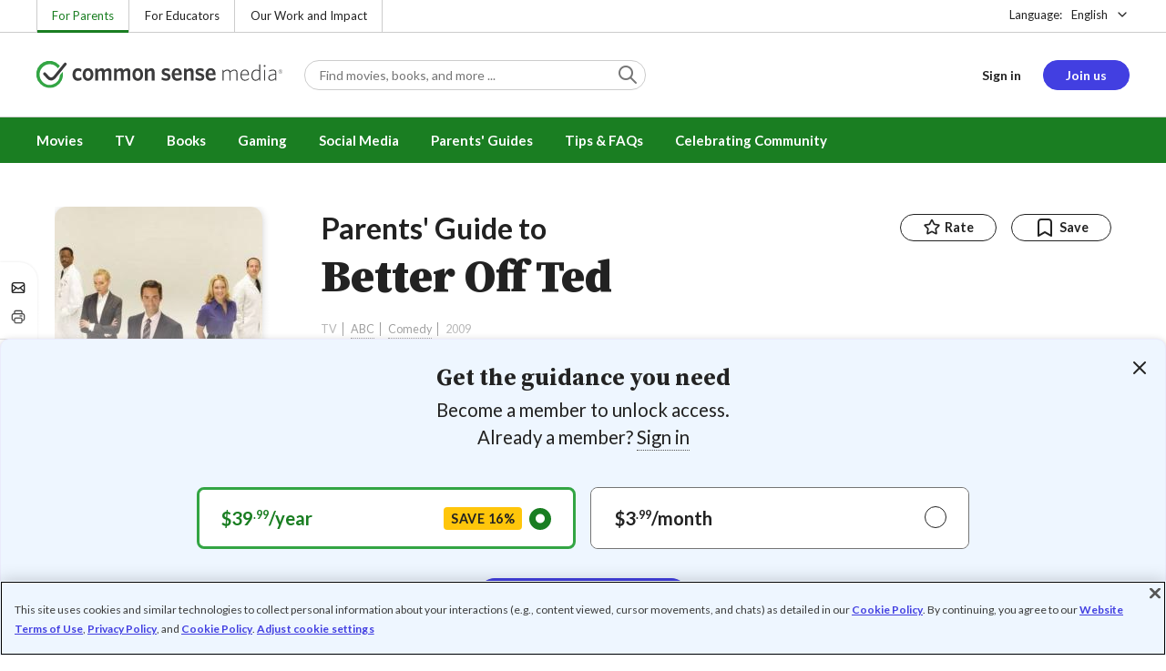

--- FILE ---
content_type: text/html; charset=UTF-8
request_url: https://www.commonsensemedia.org/tv-reviews/better-off-ted
body_size: 17742
content:
<!DOCTYPE html>
<html lang="en" dir="ltr" prefix="og: https://ogp.me/ns#">
  <head>
    <meta charset="utf-8" />
<meta name="description" content="Humor in whipsmart workplace satire is aimed at adults. Read Common Sense Media&#039;s Better Off Ted review, age rating, and parents guide." />
<meta name="robots" content="index, follow" />
<link rel="canonical" href="https://www.commonsensemedia.org/tv-reviews/better-off-ted" />
<link rel="image_src" href="https://www.commonsensemedia.org/sites/default/files/styles/social_share_image/public/product-images/csm-tv/better-ted-tv.jpg" />
<link rel="icon" sizes="16x16" href="/themes/custom/common_sense/images/favicons/favicon-16x16.png" />
<link rel="icon" sizes="32x32" href="/themes/custom/common_sense/images/favicons/favicon-32x32.png" />
<link rel="icon" sizes="96x96" href="/themes/custom/common_sense/images/favicons/favicon-96x96.png" />
<link rel="icon" sizes="192x192" href="/themes/custom/common_sense/images/favicons/favicon-192x192.png" />
<link rel="apple-touch-icon" sizes="180x180" href="/themes/custom/common_sense/images/favicons/apple-touch-icon-180x180.png" />
<meta property="og:site_name" content="Common Sense Media" />
<meta property="og:url" content="https://www.commonsensemedia.org/tv-reviews/better-off-ted" />
<meta property="og:title" content="Better Off Ted TV Review" />
<meta property="og:description" content="Humor in whipsmart workplace satire is aimed at adults. Read Common Sense Media&#039;s Better Off Ted review, age rating, and parents guide." />
<meta property="og:image:url" content="https://www.commonsensemedia.org/sites/default/files/styles/social_share_image/public/product-images/csm-tv/better-ted-tv.jpg" />
<meta property="og:image:type" content="image/jpeg" />
<meta property="og:image:width" content="600" />
<meta property="og:image:height" content="315" />
<meta name="twitter:card" content="summary_large_image" />
<meta name="twitter:title" content="Better Off Ted TV Review" />
<meta name="twitter:description" content="Humor in whipsmart workplace satire is aimed at adults. Read Common Sense Media&#039;s Better Off Ted review, age rating, and parents guide." />
<meta name="twitter:site" content="@CommonSense" />
<meta name="twitter:site:id" content="29549839" />
<meta name="twitter:image" content="https://www.commonsensemedia.org/sites/default/files/styles/social_share_image/public/product-images/csm-tv/better-ted-tv.jpg" />
<meta http-equiv="x-ua-compatible" content="IE=edge" />
<meta name="msapplication-tilecolor" content="#e3ffee" />
<meta name="msapplication-tileimage" content="sites/all/themes/common_sense/images/favicons/mstile-144x144.png" />
<meta name="Generator" content="Drupal 10 (https://www.drupal.org)" />
<meta name="MobileOptimized" content="width" />
<meta name="HandheldFriendly" content="true" />
<meta name="viewport" content="width=device-width, initial-scale=1.0" />
<link rel="alternate" type="application/rss+xml" href="/rss/reviews/movie/10/feed.xml" />
<link rel="alternate" type="application/rss+xml" href="/rss/reviews/book/all/feed.xml" />
<meta name="bingbot" content="noarchive, nocache" />
<meta http-equiv="x-dns-prefetch-control" content="on" />
<link rel="preconnect" href="//fonts.gstatic.com" crossorigin />
<link rel="preconnect" href="//cdn-ukwest.onetrust.com" crossorigin />
<link rel="preconnect" href="//d2hralswu9lj8u.cloudfront.net" crossorigin />
<link rel="preload" as="style" href="https://fonts.googleapis.com/css2?family=Lato:ital,wght@0,300;0,400;0,700;1,400&amp;family=Source+Serif+Pro:ital,wght@0,400;0,700;0,900;1,900&amp;display=swap" />
<script type="application/ld+json">{
    "@context": "https://schema.org",
    "@graph": [
        {
            "@type": "Review",
            "url": "https://www.commonsensemedia.org/tv-reviews/better-off-ted",
            "name": "Better Off Ted",
            "description": "Humor in whipsmart workplace satire is aimed at adults.",
            "itemReviewed": {
                "@type": "TVSeries",
                "name": "Better Off Ted",
                "dateCreated": "2009-03-18",
                "actor": [
                    {
                        "@type": "Person",
                        "name": "Andrea Anders"
                    },
                    {
                        "@type": "Person",
                        "name": "Jay Harrington"
                    },
                    {
                        "@type": "Person",
                        "name": "Portia de Rossi"
                    }
                ]
            },
            "author": {
                "@type": "Person",
                "name": "Kari Croop",
                "sameAs": "https://www.commonsensemedia.org/users/kari-croop"
            },
            "publisher": {
                "@type": "Organization",
                "name": "Common Sense Media",
                "sameAs": "https://www.commonsensemedia.org"
            },
            "datePublished": "2009-03-18",
            "isFamilyFriendly": "true",
            "typicalAgeRange": "14+",
            "inLanguage": "en_US",
            "reviewBody": "Although the title leaves a lot to be desired, \u0022Better Off Ted\u0022 is a clever satire with a lot going for it, beginning with a well-casted ensemble of quirky characters who serve up loaded lines like \u0022You have the most beautiful skin. I wish there was a way to peel it off your face and attach it to mine\u0022 with deadpan precision. Harrington proves ever-watchable with a well-pressed charm that smacks of George Clooney, and fans of Arrested Development who are still licking their wounds from the show\u0027s long-ago cancellation will love seeing de Rossi back in the saddle.\r\n\r\n\u0022Better Off Ted\u0022 is definitely more of a thinking person\u0027s comedy, so it may or may not find an audience among a crowded playing field of broadly comic alternatives. But if it does catch on? We say it will be a welcome addition.",
            "reviewRating": {
                "@type": "Rating",
                "ratingValue": "4"
            }
        }
    ]
}</script>
<link rel="dns-prefetch" href="//fonts.googleapis.com" />
<link rel="dns-prefetch" href="//fonts.gstatic.com" />
<link rel="dns-prefetch" href="//www.google-analytics.com" />
<link rel="dns-prefetch" href="//www.googletagmanager.com" />
<link rel="dns-prefetch" href="//cdn-ukwest.onetrust.com" />
<link rel="dns-prefetch" href="//d2hralswu9lj8u.cloudfront.net" />
<link rel="dns-prefetch" href="//insitez.blob.core.windows.net" />
<link rel="preconnect" href="//fonts.googleapis.com" />
<link rel="preconnect" href="//www.google-analytics.com" />
<link rel="preconnect" href="//www.googletagmanager.com" />
<link rel="preconnect" href="//cdn-ukwest.onetrust.com" />
<link rel="preconnect" href="//d2hralswu9lj8u.cloudfront.net" />
<link rel="preconnect" href="//insitez.blob.core.windows.net" />
<link rel="icon" href="/themes/custom/common_sense/favicon.ico" type="image/vnd.microsoft.icon" />
<link rel="alternate" hreflang="en" href="https://www.commonsensemedia.org/tv-reviews/better-off-ted" />
<link rel="preload" as="style" href="/sites/default/files/css/css_0TeMXwO0w4MwJ6Ygl_JUnkX4sgFv-uSQtxjRKTU56Zc.css?delta=0&amp;language=en&amp;theme=common_sense_media_theme&amp;include=[base64]" />
<link rel="preload" as="style" href="/sites/default/files/css/css_tjFzyMqmtFi_bo6gdY10WXRQq0s-8k_-s8NEyp8GPNY.css?delta=1&amp;language=en&amp;theme=common_sense_media_theme&amp;include=[base64]" />
<link rel="preload" as="style" href="/sites/default/files/css/css_upYFn7-lTOFCkS__TJARnVnzLfQZom9ETODny7WbP44.css?delta=3&amp;language=en&amp;theme=common_sense_media_theme&amp;include=[base64]" />
<link rel="preload" as="script" href="/sites/default/files/js/js_Nl3N4optZgc89vYWfC8amYXC6LUeNosEor5aLxCpyt4.js?scope=footer&amp;delta=0&amp;language=en&amp;theme=common_sense_media_theme&amp;include=[base64]" />

    <title>Better Off Ted TV Review | Common Sense Media</title>
    <link rel="stylesheet" media="all" href="/sites/default/files/css/css_0TeMXwO0w4MwJ6Ygl_JUnkX4sgFv-uSQtxjRKTU56Zc.css?delta=0&amp;language=en&amp;theme=common_sense_media_theme&amp;include=[base64]" />
<link rel="stylesheet" media="all" href="/sites/default/files/css/css_tjFzyMqmtFi_bo6gdY10WXRQq0s-8k_-s8NEyp8GPNY.css?delta=1&amp;language=en&amp;theme=common_sense_media_theme&amp;include=[base64]" />
<link rel="stylesheet" media="all" href="https://fonts.googleapis.com/css2?family=Lato:ital,wght@0,300;0,400;0,700;1,400&amp;family=Source+Serif+Pro:ital,wght@0,400;0,700;0,900;1,900&amp;display=swap" />
<link rel="stylesheet" media="all" href="/sites/default/files/css/css_upYFn7-lTOFCkS__TJARnVnzLfQZom9ETODny7WbP44.css?delta=3&amp;language=en&amp;theme=common_sense_media_theme&amp;include=[base64]" />

    <script type="application/json" data-drupal-selector="drupal-settings-json">{"path":{"baseUrl":"\/","pathPrefix":"","currentPath":"node\/60594","currentPathIsAdmin":false,"isFront":false,"currentLanguage":"en"},"pluralDelimiter":"\u0003","suppressDeprecationErrors":true,"gtag":{"tagId":"","consentMode":false,"otherIds":[],"events":[],"additionalConfigInfo":[]},"gtm":{"tagId":null,"settings":{"data_layer":"dataLayer","include_classes":false,"allowlist_classes":"","blocklist_classes":"","include_environment":false,"environment_id":"","environment_token":""},"tagIds":["GTM-PBF6R22"]},"ajaxPageState":{"theme":"common_sense_media_theme","libraries":"[base64]"},"config":"{\u0022sitekey\u0022:\u0022MTPublic-zvDLJ75su\u0022,\u0022autoFormValidate\u0022:true,\u0022theme\u0022:\u0022basic\u0022,\u0022render\u0022:\u0022explicit\u0022,\u0022renderQueue\u0022:[],\u0022widgetSize\u0022:\u0022standard\u0022,\u0022enableOption\u0022:\u0022all\u0022,\u0022lang\u0022:\u0022en\u0022}","commonKit":{"socialShareIcons":{"selectors":{"social-share-icons":1}},"popover":{"selectors":{"popover-2c56860f-ef81-42da-a038-77804fefb2a6":1,"popover-c996216b-21de-4041-a442-1e5b21d3a3bd":1,"popover-1130c1e5-b380-419d-89d9-e02b9d2ccd3d":1,"popover-fc8fbffb-5fe4-43b9-b364-b1177f9ae084":1,"popover-a1ee77b1-7f71-42d4-8227-0c85d78101a9":1}},"reveal":{"selectors":{"reveal-d9f8c1cd-76fe-4f15-97a0-d6b22061ef5e":1,"reveal-18d64c24-512d-4b44-b436-237bc22b9d93":1,"reveal-73d4c4aa-3c52-4741-a766-96cd9bb8a5e9":1,"reveal-5bd40652-ba66-4fa6-920e-6e8cdbcf4be3":1}},"slider":{"selectors":{"review-view-content-grid-modal-slider":1}}},"csm":{"reviewSlider":{"selectors":{"review-slider-19402312-743f-424e-8cd0-c29352326606":1}},"reviewRate":{"selectors":{"review-rate-60594-4":1,"review-rate-60594-3":1,"review-rate-60594-2":1,"review-rate-60594-1":1}},"userReviewsList":{"selectors":{"user-reviews-list-03856f92-3c1d-4126-9e77-7fb18e4ae529":1,"user-reviews-list-6f1f0b0c-72d2-4493-9445-52ca2506741d":1}},"reviewBuyLinks":{"selectors":{"review-buy-links-b0ddfc74-4008-4d36-b4ba-e90924f18f2d":1}},"amplitude_props":{"source_org":"Common Sense Media","source_system":"Drupal 10.5.6 \u003E PHP 8.3.30","source_system_deploy_id":"live_3253","source_system_id":"7773f0c3-f5cf-442f-a548-d6af11f9945d","csm_content_title":"Better Off Ted","csm_content_type":"csm_review","csm_entity_group":"node","csm_entity_id":"60594","csm_entity_uuid":"43d806da-f477-4438-bfe9-8903c160ab2b","page_lang":"en","csm_content_group":"Editorial Reviews","csm_review_type":"csm_tv","csm_review_target_title":"Better Off Ted","csm_review_target_nid":16088,"csm_review_target_uuid":"22a6e20b-4c60-4a69-b8e2-9e42bef61b94","csm_review_rating_overall":4,"csm_review_rating_details_message":0,"csm_review_rating_details_role_model":null,"csm_review_rating_details_diversity":null,"csm_review_rating_details_violence":3,"csm_review_rating_details_sex":3,"csm_review_rating_details_language":3,"csm_review_rating_details_consumerism":0,"csm_review_rating_details_drugs":0,"csm_review_rating_age":14,"csm_review_publication_date":"2009-03-01","csm_review_selection":false,"csm_review_upcoming":false,"csm_review_has_video":false,"csm_title_genres":["Comedy"],"csm_title_topics":[],"csm_title_character_strengths":[],"csm_title_tags":["Comedy"],"csm_title_release_date":"2009","csm_title_industry_rating_mpaa":null,"csm_title_industry_rating_esrb":null,"csm_title_industry_rating_tv":"TV-PG","csm_title_platforms":["Amazon Video","Amazon Prime Video","Google Play"],"csm_title_has_trailer":false,"csm_title_movie_in_theaters":null,"csm_title_movie_is_streaming":null,"csm_user_roles":["anonymous"],"csm_user_state":"anonymous","csm_user_member_type":"non-member"},"ga_dimension":{"csm_content_type":"csm_review","csm_review_type":"csm_tv","csm_review_publication_date":"2009-03-01","csm_star_rating":"4","csm_age_rating":"14","csm_content_grid":"consum:0, drugs:0, langua:3, messag:0, sex:3, violen:3","csm_stands_out_for":"","csm_genre_items":"Comedy","csm_topic_items":"","csm_strengths_items":"","csm_genres_topics_character_strengths":"Comedy","csm_media_creation_date":"2009","csm_outside_rating":"TV-PG","csm_creator":"ABC","csm_platform":"Amazon Video, Amazon Prime Video, Google Play","csm_theater_and_DVD_status":"","csm_seal_honoree_status":"no","csm_video_included":"CSM-review:no, official-trailer:no","content_group":"Editorial Reviews","csm_user_type":["anonymous"]},"reviewAction":{"selectors":{"review-action-37262759-6bb1-4e95-b74c-03a044470612":1}}},"cs":{"userLoginModal":{"selectors":{"user-login-modal-1f1d837a-30a6-4a42-8d26-aeb2ed1ebab3":1,"user-login-modal-f60b0581-60f1-4a3d-b11a-abb885488bc0":1,"user-login-modal-dad13298-9bbe-4b93-b69d-11183cc94040":1,"user-login-modal-21542079-4047-4062-b274-84468f82e072":1,"user-login-modal-52ca5b69-3ef4-4884-8375-896e46658c82":1}}},"user":{"roles":["anonymous"],"uid":0,"permissionsHash":"801237e52c014394e8c69a0e75fda589b469d16b4d402682da18388285bb2cc8"}}</script>
<script src="/sites/default/files/js/js_8C_oaeIZYXWN1_5BZ40KqlXtQFU7mKY2e0J4V4lsuFY.js?scope=header&amp;delta=0&amp;language=en&amp;theme=common_sense_media_theme&amp;include=[base64]"></script>
<script src="/modules/contrib/google_tag/js/gtag.js?t8ed8b"></script>
<script src="/modules/contrib/google_tag/js/gtm.js?t8ed8b"></script>

  </head>
  <body class="path-node page-node-type-csm-review">
        <a href="#main-content" class="visually-hidden focusable">
      Skip to main content
    </a>
    <noscript><iframe src="https://www.googletagmanager.com/ns.html?id=GTM-PBF6R22"
                  height="0" width="0" style="display:none;visibility:hidden"></iframe></noscript>

      <div class="dialog-off-canvas-main-canvas" data-off-canvas-main-canvas>
    
<div class="header-wrapper">
    <div class="region region-strip row">
      <div class="col-12">
    <div class="row">
      <div id="block-headertopnav">
  
    
                  <div class="header-top-nav">
  <ul class="menu">
                <li><a href="/" class="active">For Parents</a></li>
                <li><a href="https://www.commonsense.org/education" class="">For Educators</a></li>
                <li><a href="https://www.commonsense.org" class="">Our Work and Impact</a></li>
      </ul>
</div>


  </div>
<div id="block-headerlanguageswitcher">
  
    
      
<div id="header-language-switcher" class="header-language-switcher">
  <span>Language:</span>
  <div class="dropdown">
                  <button data-placement="bottom-end" data-flip="disabled" type="button" data-toggle="dropdown" class="dropdown__toggle btn--reset">English</button>


  <div class="dropdown__menu" aria-labelledby="dropdownMenuButton">
                                                                <button class="active dropdown__item btn--reset" data-lang="en">English</button>
                                                                    <a class="coming-soon dropdown__item" data-lang="es" href="/es">Español (próximamente) - volver al inicio</a>
                      
  </div>
</div>

</div>


  </div>

    </div>
  </div>
  </div>


  <header role="banner">
          <div class="region region-header row">
      <button class="mobile-menu-button btn--reset icon-menu"></button>
  <div class="site-logo col col-lg-6">
    <a href="/" title="Click to go back to the homepage"></a>
  </div>
  <button class="mobile-search-button btn--reset icon-search"></button>
          <div id="block-headersearch">
  
    
      <div class="header-search-wrapper full-width">
  <div id="header-search" class="header-search">
    <div class="dropdown dropdown--block">
      <input class="dropdown__toggle form-control" data-toggle="dropdown" placeholder="Find movies, books, and more ..." aria-label="Find movies, books, and more ...">

      <i class="icon-search"></i>
      <div class="dropdown__menu">
        <div class="header-search-content"></div>
      </div>
    </div>
    <div class="header-search-mobile">
        <button class="btn-mobile-search btn btn--cta btn--block">Search</button>

      <h3>Or browse by category:</h3>
      <ul class="row">
        <li>
              <a class="btn btn--neutral" href="/movie-reviews">Movies</a>
</li>
        <li>
              <a class="btn btn--neutral" href="/tv-reviews">TV shows</a>
</li>
        <li>
              <a class="btn btn--neutral" href="/book-reviews">Books</a>
</li>
        <li>
              <a class="btn btn--neutral" href="/app-reviews">Apps</a>
</li>
        <li>
              <a class="btn btn--neutral" href="/game-reviews">Games</a>
</li>
        <li>
              <a class="btn btn--neutral" href="/articles">Parenting</a>
</li>
              </ul>
    </div>
  </div>
</div>


  </div>
<div id="block-headerusermenu">
  
    
      <div id="csm-header-user-menu" class="header-user-menu user-menu placeholder-loading">
  <ul class="menu menu-hierarchical">
    <li class="menu-item menu-item--depth-1 menu-item--login-placeholder">
      <a class="placeholder"></a>
    </li>
    <li class="menu-item menu-item--depth-1 menu-item--join-us-link menu-item--mobile-hamburger col-8">
      <span class="btn placeholder"></span>
    </li>
  </ul>
</div>

  </div>
<div id="block-headermobilemenu">
  
    
      
<div id="header-mobile-menu-wrapper" data-site-name=""></div>


  </div>

    
  </div>

  </header>

    <div class="region region-navigation row">
          <div id="block-headermainmenu">
  
    
      <div id="header-main-menu" class="header-main-menu">
                <ul class="menu menu-hierarchical">
    
          
            <li class="menu-item menu-item--depth-1 menu-item--expanded">
                                                                    <a id="" rel="" href="/movie-reviews">Movies</a>
        
                                <ul class="menu row">
    
          
                          <li class="menu-item menu-item--depth-2 menu-item--expanded menu-item--mobile-hidden menu-item--desktop-hidden col-12 col-lg-3 menu-item--">
                                                                    <a id="" rel="" href="/movie-reviews">Movie Reviews and Lists</a>
        
                                <ul class="menu">
    
          
                          <li class="menu-item menu-item--depth-3 menu-item--">
                                                                    <a id="" rel="" href="/movie-reviews" class="menu-link--browse-reviews">Movie Reviews</a>
        
              </li>
          
            <li class="menu-item menu-item--depth-3">
                                                                    <a id="" rel="" href="/movie-lists">Best Movie Lists</a>
        
              </li>
          
                          <li class="menu-item menu-item--depth-3 menu-item--">
                                                                    <a id="" rel="" href="/search/category/movie/tag/common-sense-selections-31822/sort/date-desc">Common Sense Selections for Movies</a>
        
              </li>
        </ul>
  
              </li>
          
                          <li class="menu-item menu-item--depth-2 menu-item--expanded menu-item--mobile-hidden menu-item--desktop-hidden col-12 col-lg-3 menu-item--">
                                                                    <a id="" rel="" href="/best-of-2021-form-submission">Marketing Campaign</a>
        
                                <ul class="menu">
    
          
                                        <li class="menu-item menu-item--depth-3 menu-item-- menu-item--content">
                  <span class="item-content">
            <a href="/lists/50-modern-movies-all-kids-should-watch-before-theyre-12" >
              <img srcset="/themes/custom/common_sense/components/commonkit/atoms/ck-image/images/ratio_16_9_small.png 350w,/themes/custom/common_sense/components/commonkit/atoms/ck-image/images/ratio_16_9_xsmall.png 240w" src="/themes/custom/common_sense/components/commonkit/atoms/ck-image/images/ratio_16_9_xsmall.png" data-src="/sites/default/files/styles/ratio_16_9_xsmall/public/menu-addons/mega-menu-image-50-modern-movies.jpg" data-srcset="/sites/default/files/styles/ratio_16_9_small/public/menu-addons/mega-menu-image-50-modern-movies.jpg 350w,/sites/default/files/styles/ratio_16_9_xsmall/public/menu-addons/mega-menu-image-50-modern-movies.jpg 240w" sizes="240px" class="image-lazy">

            </a>
            <h3><a href="/lists/50-modern-movies-all-kids-should-watch-before-theyre-12" class="link link--title" >
              50 Modern Movies All Kids Should Watch Before They&#039;re 12
            </a></h3>
          </span>
        
              </li>
        </ul>
  
              </li>
          
            <li class="menu-item menu-item--depth-2 menu-item--expanded menu-item--mobile-hidden menu-item--desktop-hidden col-12 col-lg-3">
                                                                    <a id="" rel="" href="/seal">The Common Sense Seal</a>
        
                                <ul class="menu">
    
          
                                        <li class="menu-item menu-item--depth-3 menu-item-- menu-item--content">
                  <span class="item-content">
            <a href="/search/category/movie/tag/common-sense-selections-31822/sort/date-desc" >
              <img srcset="/themes/custom/common_sense/components/commonkit/atoms/ck-image/images/ratio_16_9_small.png 350w,/themes/custom/common_sense/components/commonkit/atoms/ck-image/images/ratio_16_9_xsmall.png 240w" src="/themes/custom/common_sense/components/commonkit/atoms/ck-image/images/ratio_16_9_xsmall.png" data-src="/sites/default/files/styles/ratio_16_9_xsmall/public/menu-addons/selection-seal-350.png" data-srcset="/sites/default/files/styles/ratio_16_9_small/public/menu-addons/selection-seal-350.png 350w,/sites/default/files/styles/ratio_16_9_xsmall/public/menu-addons/selection-seal-350.png 240w" sizes="240px" class="image-lazy">

            </a>
            <h3><a href="/search/category/movie/tag/common-sense-selections-31822/sort/date-desc" class="link link--title" >
              Common Sense Selections for Movies
            </a></h3>
          </span>
        
              </li>
        </ul>
  
              </li>
        </ul>
  
              </li>
          
                          <li class="menu-item menu-item--depth-1 menu-item--expanded menu-item--">
                                                                    <a id="" rel="" href="/tv-reviews">TV</a>
        
                                <ul class="menu row">
    
          
                          <li class="menu-item menu-item--depth-2 menu-item--expanded menu-item--mobile-hidden menu-item--desktop-hidden col-12 col-lg-3 menu-item--">
                                                                    <a id="" rel="" href="/tv-reviews">TV Reviews and Lists</a>
        
                                <ul class="menu">
    
          
                          <li class="menu-item menu-item--depth-3 menu-item--">
                                                                    <a id="" rel="" href="/tv-reviews" class="menu-link--browse-reviews">TV Reviews</a>
        
              </li>
          
            <li class="menu-item menu-item--depth-3">
                                                                    <a id="" rel="" href="/tv-lists">Best TV Lists</a>
        
              </li>
          
                          <li class="menu-item menu-item--depth-3 menu-item--">
                                                                    <a id="" rel="" href="/search/category/tv/tag/common-sense-selections-31822/sort/date-desc">Common Sense Selections for TV</a>
        
              </li>
          
                          <li class="menu-item menu-item--depth-3 menu-item--">
                                                                    <a id="" rel="" href="/video/tv-reviews">Video Reviews of TV Shows</a>
        
              </li>
        </ul>
  
              </li>
          
                          <li class="menu-item menu-item--depth-2 menu-item--expanded menu-item--mobile-hidden menu-item--desktop-hidden col-12 col-lg-3 menu-item--">
                                                                    <a id="" rel="" href="/best-of-lists">Marketing Campaign</a>
        
                                <ul class="menu">
    
          
                                        <li class="menu-item menu-item--depth-3 menu-item-- menu-item--content">
                  <span class="item-content">
            <a href="/best-of-lists/best-kids-tv-shows-on-disney-plus" >
              <img srcset="/themes/custom/common_sense/components/commonkit/atoms/ck-image/images/ratio_16_9_small.png 350w,/themes/custom/common_sense/components/commonkit/atoms/ck-image/images/ratio_16_9_xsmall.png 240w" src="/themes/custom/common_sense/components/commonkit/atoms/ck-image/images/ratio_16_9_xsmall.png" data-src="/sites/default/files/styles/ratio_16_9_xsmall/public/menu-addons/mega-menu_best-kids-tv-shows-on-disney.jpg" data-srcset="/sites/default/files/styles/ratio_16_9_small/public/menu-addons/mega-menu_best-kids-tv-shows-on-disney.jpg 350w,/sites/default/files/styles/ratio_16_9_xsmall/public/menu-addons/mega-menu_best-kids-tv-shows-on-disney.jpg 240w" sizes="240px" class="image-lazy">

            </a>
            <h3><a href="/best-of-lists/best-kids-tv-shows-on-disney-plus" class="link link--title" >
              Best Kids&#039; Shows on Disney+
            </a></h3>
          </span>
        
              </li>
        </ul>
  
              </li>
          
                          <li class="menu-item menu-item--depth-2 menu-item--expanded menu-item--mobile-hidden menu-item--desktop-hidden col-12 col-lg-3 menu-item--">
                                                                    <a id="" rel="" href="/best-of-lists">Marketing Campaign</a>
        
                                <ul class="menu">
    
          
                                        <li class="menu-item menu-item--depth-3 menu-item-- menu-item--content">
                  <span class="item-content">
            <a href="/best-of-lists/best-kids-tv-shows-on-netflix" >
              <img srcset="/themes/custom/common_sense/components/commonkit/atoms/ck-image/images/ratio_16_9_small.png 350w,/themes/custom/common_sense/components/commonkit/atoms/ck-image/images/ratio_16_9_xsmall.png 240w" src="/themes/custom/common_sense/components/commonkit/atoms/ck-image/images/ratio_16_9_xsmall.png" data-src="/sites/default/files/styles/ratio_16_9_xsmall/public/menu-addons/mega-menu_best-kids-tv-shows-on-netflix.jpg" data-srcset="/sites/default/files/styles/ratio_16_9_small/public/menu-addons/mega-menu_best-kids-tv-shows-on-netflix.jpg 350w,/sites/default/files/styles/ratio_16_9_xsmall/public/menu-addons/mega-menu_best-kids-tv-shows-on-netflix.jpg 240w" sizes="240px" class="image-lazy">

            </a>
            <h3><a href="/best-of-lists/best-kids-tv-shows-on-netflix" class="link link--title" >
              Best Kids&#039; TV Shows on Netflix
            </a></h3>
          </span>
        
              </li>
        </ul>
  
              </li>
        </ul>
  
              </li>
          
            <li class="menu-item menu-item--depth-1 menu-item--expanded">
                                                                    <a id="" rel="" href="/book-reviews">Books</a>
        
                                <ul class="menu row">
    
          
            <li class="menu-item menu-item--depth-2 menu-item--expanded menu-item--mobile-hidden menu-item--desktop-hidden col-12 col-lg-3">
                                                                    <a id="" rel="" href="/book-reviews">Book Reviews and Lists</a>
        
                                <ul class="menu">
    
          
                          <li class="menu-item menu-item--depth-3 menu-item--">
                                                                    <a id="" rel="" href="/book-reviews" class="menu-link--browse-reviews">Book Reviews</a>
        
              </li>
          
            <li class="menu-item menu-item--depth-3">
                                                                    <a id="" rel="" href="/book-lists">Best Book Lists</a>
        
              </li>
          
                          <li class="menu-item menu-item--depth-3 menu-item--">
                                                                    <a id="" rel="" href="/search/category/book/tag/common-sense-selections-31822/sort/date-desc">Common Sense Selections for Books</a>
        
              </li>
        </ul>
  
              </li>
          
            <li class="menu-item menu-item--depth-2 menu-item--expanded menu-item--mobile-hidden menu-item--desktop-hidden col-12 col-lg-3">
                                                                    <a id="" rel="" href="/articles/how-to-raise-a-reader">Article About Books</a>
        
                                <ul class="menu">
    
          
                                        <li class="menu-item menu-item--depth-3 menu-item-- menu-item--content">
                  <span class="item-content">
            <a href="/articles/how-to-raise-a-reader" >
              <img srcset="/themes/custom/common_sense/components/commonkit/atoms/ck-image/images/ratio_16_9_small.png 350w,/themes/custom/common_sense/components/commonkit/atoms/ck-image/images/ratio_16_9_xsmall.png 240w" src="/themes/custom/common_sense/components/commonkit/atoms/ck-image/images/ratio_16_9_xsmall.png" data-src="/sites/default/files/styles/ratio_16_9_xsmall/public/menu-addons/2022-how-to-raise-a-reader_mega-menu.jpg" data-srcset="/sites/default/files/styles/ratio_16_9_small/public/menu-addons/2022-how-to-raise-a-reader_mega-menu.jpg 350w,/sites/default/files/styles/ratio_16_9_xsmall/public/menu-addons/2022-how-to-raise-a-reader_mega-menu.jpg 240w" sizes="240px" class="image-lazy">

            </a>
            <h3><a href="/articles/how-to-raise-a-reader" class="link link--title" >
              8 Tips for Getting Kids Hooked on Books
            </a></h3>
          </span>
        
              </li>
        </ul>
  
              </li>
          
                          <li class="menu-item menu-item--depth-2 menu-item--expanded menu-item--mobile-hidden menu-item--desktop-hidden col-12 col-lg-3 menu-item--">
                                                                    <a id="" rel="" href="/lists/growing-up-queer-thoughtful-books-about-lgbtq-youth">Marketing Campaign for Books</a>
        
                                <ul class="menu">
    
          
                                        <li class="menu-item menu-item--depth-3 menu-item-- menu-item--content">
                  <span class="item-content">
            <a href="/lists/50-books-all-kids-should-read-before-theyre-12" >
              <img srcset="/themes/custom/common_sense/components/commonkit/atoms/ck-image/images/ratio_16_9_small.png 350w,/themes/custom/common_sense/components/commonkit/atoms/ck-image/images/ratio_16_9_xsmall.png 240w" src="/themes/custom/common_sense/components/commonkit/atoms/ck-image/images/ratio_16_9_xsmall.png" data-src="/sites/default/files/styles/ratio_16_9_xsmall/public/menu-addons/mega-menu_50-books-all-kids-should-read-before-theyre-12.jpg" data-srcset="/sites/default/files/styles/ratio_16_9_small/public/menu-addons/mega-menu_50-books-all-kids-should-read-before-theyre-12.jpg 350w,/sites/default/files/styles/ratio_16_9_xsmall/public/menu-addons/mega-menu_50-books-all-kids-should-read-before-theyre-12.jpg 240w" sizes="240px" class="image-lazy">

            </a>
            <h3><a href="/lists/50-books-all-kids-should-read-before-theyre-12" class="link link--title" >
              50 Books All Kids Should Read Before They&#039;re 12
            </a></h3>
          </span>
        
              </li>
        </ul>
  
              </li>
        </ul>
  
              </li>
          
                          <li class="menu-item menu-item--depth-1 menu-item--expanded menu-item--">
                                                                    <a id="" rel="" href="/parents-ultimate-guides/gaming">Gaming</a>
        
                                <ul class="menu row">
    
          
                          <li class="menu-item menu-item--depth-2 menu-item--expanded menu-item--mobile-hidden menu-item--desktop-hidden col-12 col-lg-3 menu-item--">
                                                                    <a id="" rel="" href="/app-reviews">App Reviews and Lists</a>
        
                                <ul class="menu">
    
          
                          <li class="menu-item menu-item--depth-3 menu-item--">
                                                                    <a id="" rel="" href="/articles/parents-ultimate-guide-to-fortnite">Fortnite</a>
        
              </li>
          
                          <li class="menu-item menu-item--depth-3 menu-item--">
                                                                    <a id="" rel="" href="/articles/parents-ultimate-guide-to-minecraft">Minecraft</a>
        
              </li>
          
                          <li class="menu-item menu-item--depth-3 menu-item--">
                                                                    <a id="" rel="" href="/articles/parents-ultimate-guide-to-roblox-2024">Roblox</a>
        
              </li>
          
                          <li class="menu-item menu-item--depth-3 menu-item--">
                                                                    <a id="" rel="" href="/game-reviews" class="menu-link--browse-reviews">All Game Reviews</a>
        
              </li>
        </ul>
  
              </li>
        </ul>
  
              </li>
          
                          <li class="menu-item menu-item--depth-1 menu-item--expanded menu-item--">
                                                                    <a id="" rel="" href="/parents-ultimate-guides/social-media">Social Media</a>
        
                                <ul class="menu row">
    
          
                          <li class="menu-item menu-item--depth-2 menu-item--expanded menu-item--mobile-hidden menu-item--desktop-hidden col-12 col-lg-3 menu-item--">
                                                                    <a id="" rel="" href="/podcast-reviews">Podcast Reviews and Lists</a>
        
                                <ul class="menu">
    
          
                          <li class="menu-item menu-item--depth-3 menu-item--">
                                                                    <a id="" rel="" href="/articles/parents-ultimate-guide-to-social-media">Social Media</a>
        
              </li>
          
                          <li class="menu-item menu-item--depth-3 menu-item--">
                                                                    <a id="" rel="" href="/articles/parents-ultimate-guide-to-snapchat">Snapchat</a>
        
              </li>
          
                          <li class="menu-item menu-item--depth-3 menu-item--">
                                                                    <a id="" rel="" href="/articles/parents-ultimate-guide-to-instagram">Instagram</a>
        
              </li>
          
                          <li class="menu-item menu-item--depth-3 menu-item--">
                                                                    <a id="" rel="" href="/articles/parents-ultimate-guide-to-tiktok">TikTok</a>
        
              </li>
        </ul>
  
              </li>
        </ul>
  
              </li>
          
                          <li class="menu-item menu-item--depth-1 menu-item--expanded menu-item--">
                                                                    <a id="" rel="" href="/parents-ultimate-guides">Parents&#039; Guides</a>
        
                                <ul class="menu row">
    
          
                          <li class="menu-item menu-item--depth-2 menu-item--expanded col-12 col-lg-3 menu-item--">
                                                                    <a id="" rel="" href="/articles">By Age &amp; Stage</a>
        
                                <ul class="menu">
    
          
                          <li class="menu-item menu-item--depth-3 menu-item--">
                                                                    <a id="" rel="" href="/articles/parents-ultimate-guide-to-your-2-to-4-year-olds-digital-world">Preschoolers (2-4)</a>
        
              </li>
          
                          <li class="menu-item menu-item--depth-3 menu-item--">
                                                                    <a id="" rel="" href="/articles/parents-ultimate-guide-to-your-5-to-7-year-olds-digital-world">Little Kids (5-7)</a>
        
              </li>
          
                          <li class="menu-item menu-item--depth-3 menu-item--">
                                                                    <a id="" rel="" href="/articles/parents-ultimate-guide-to-your-7-to-9-year-olds-digital-world">Big Kids (7-9)</a>
        
              </li>
          
                          <li class="menu-item menu-item--depth-3 menu-item--">
                                                                    <a id="" rel="" href="/articles/parents-ultimate-guide-to-your-10-to-12-year-olds-digital-world">Tweens (10-12)</a>
        
              </li>
          
                          <li class="menu-item menu-item--depth-3 menu-item--">
                                                                    <a id="" rel="" href="/articles/parents-ultimate-guide-to-your-13-to-15-year-olds-digital-world">Teens (13-15)</a>
        
              </li>
        </ul>
  
              </li>
          
                          <li class="menu-item menu-item--depth-2 menu-item--expanded col-12 col-lg-3 menu-item--">
                                                                    <a id="" rel="" href="/articles">By Topic</a>
        
                                <ul class="menu">
    
          
                          <li class="menu-item menu-item--depth-3 menu-item--">
                                                                    <a id="" rel="" href="/articles/parents-ultimate-guide-to-managing-digital-parenting-anxiety">Digital Parenting Anxiety</a>
        
              </li>
          
                          <li class="menu-item menu-item--depth-3 menu-item--">
                                                                    <a id="" rel="" href="/articles/parents-ultimate-guide-to-first-phones-2024">First Phones</a>
        
              </li>
          
                          <li class="menu-item menu-item--depth-3 menu-item--">
                                                                    <a id="" rel="" href="/articles/parents-ultimate-guide-to-social-media-2024">Social Media</a>
        
              </li>
          
                          <li class="menu-item menu-item--depth-3 menu-item--">
                                                                    <a id="" rel="" href="/articles/parents-ultimate-guide-to-parental-controls">Parental Controls</a>
        
              </li>
          
                          <li class="menu-item menu-item--depth-3 menu-item--">
                                                                    <a id="" rel="" href="/articles/parents-ultimate-guide-to-ai-companions-and-relationships">AI Companions</a>
        
              </li>
          
                          <li class="menu-item menu-item--depth-3 menu-item--">
                                                                    <a id="" rel="" href="/articles/parents-ultimate-guide-to-generative-ai">Generative AI</a>
        
              </li>
        </ul>
  
              </li>
          
                          <li class="menu-item menu-item--depth-2 menu-item--expanded menu-item--mobile-hidden col-12 col-lg-3 menu-item--">
                                                                    <a id="" rel="" href="/articles">What&#039;s New</a>
        
                                <ul class="menu">
    
          
                                        <li class="menu-item menu-item--depth-3 menu-item-- menu-item--content">
                  <span class="item-content">
            <a href="/articles/parents-ultimate-guide-how-to-set-parent-controls-on-roblox" >
              <img srcset="/themes/custom/common_sense/components/commonkit/atoms/ck-image/images/ratio_16_9_small.png 350w,/themes/custom/common_sense/components/commonkit/atoms/ck-image/images/ratio_16_9_xsmall.png 240w" src="/themes/custom/common_sense/components/commonkit/atoms/ck-image/images/ratio_16_9_xsmall.png" data-src="/sites/default/files/styles/ratio_16_9_xsmall/public/blog/screenshot-2024-12-03-at-3.20.16-pm.png" data-srcset="/sites/default/files/styles/ratio_16_9_small/public/blog/screenshot-2024-12-03-at-3.20.16-pm.png 350w,/sites/default/files/styles/ratio_16_9_xsmall/public/blog/screenshot-2024-12-03-at-3.20.16-pm.png 240w" sizes="240px" class="image-lazy">

            </a>
            <h3><a href="/articles/parents-ultimate-guide-how-to-set-parent-controls-on-roblox" class="link link--title" >
              Parents&#039; Ultimate Guide: How to Set Parent Controls on Roblox
            </a></h3>
          </span>
        
              </li>
          
                          <li class="menu-item menu-item--depth-3 menu-item--">
                                                                    <a id="" rel="" href="/parents-ultimate-guides">All Parents&#039; Ultimate Guides</a>
        
              </li>
        </ul>
  
              </li>
        </ul>
  
              </li>
          
                          <li class="menu-item menu-item--depth-1 menu-item--expanded menu-item--">
                                                                    <a id="" rel="" href="/articles">Tips &amp; FAQs</a>
        
                                <ul class="menu row">
    
          
                          <li class="menu-item menu-item--depth-2 menu-item--expanded menu-item--mobile-hidden menu-item--desktop-hidden col-12 col-lg-3 menu-item--">
                                                                    <a id="" rel="" href="/articles">Column 1</a>
        
                                <ul class="menu">
    
          
                          <li class="menu-item menu-item--depth-3 menu-item--">
                                                                    <a id="" rel="" href="/family-tech-planners">Family Tech Planners</a>
        
              </li>
          
                          <li class="menu-item menu-item--depth-3 menu-item--">
                                                                    <a id="" rel="" href="/digital-skills">Digital Skills</a>
        
              </li>
          
                          <li class="menu-item menu-item--depth-3 menu-item--">
                                                                    <a id="" rel="" href="/articles">All Articles</a>
        
              </li>
        </ul>
  
              </li>
          
                          <li class="menu-item menu-item--depth-2 menu-item--expanded menu-item--mobile-hidden menu-item--desktop-hidden col-12 col-lg-3 menu-item--">
                                                                    <a id="" rel="" href="/carpool-conversations">Column 2</a>
        
                                <ul class="menu">
    
          
                                        <li class="menu-item menu-item--depth-3 menu-item-- menu-item--content">
                  <span class="item-content">
            <a href="/carpool-conversations" >
              <img srcset="/themes/custom/common_sense/components/commonkit/atoms/ck-image/images/ratio_16_9_small.png 350w,/themes/custom/common_sense/components/commonkit/atoms/ck-image/images/ratio_16_9_xsmall.png 240w" src="/themes/custom/common_sense/components/commonkit/atoms/ck-image/images/ratio_16_9_xsmall.png" data-src="/sites/default/files/styles/ratio_16_9_xsmall/public/menu-addons/carpool-coversations_thumbnail-final_1000x563.png" data-srcset="/sites/default/files/styles/ratio_16_9_small/public/menu-addons/carpool-coversations_thumbnail-final_1000x563.png 350w,/sites/default/files/styles/ratio_16_9_xsmall/public/menu-addons/carpool-coversations_thumbnail-final_1000x563.png 240w" sizes="240px" class="image-lazy">

            </a>
            <h3><a href="/carpool-conversations" class="link link--title" >
              Carpool Conversations
            </a></h3>
          </span>
        
              </li>
        </ul>
  
              </li>
          
                          <li class="menu-item menu-item--depth-2 menu-item--expanded menu-item--mobile-hidden menu-item--desktop-hidden col-12 col-lg-3 menu-item--">
                                                                    <a id="" rel="" href="/two-truths-and-ai">Column 3</a>
        
                                <ul class="menu">
    
          
                                        <li class="menu-item menu-item--depth-3 menu-item-- menu-item--content">
                  <span class="item-content">
            <a href="/two-truths-and-ai" >
              <img srcset="/themes/custom/common_sense/components/commonkit/atoms/ck-image/images/ratio_16_9_small.png 350w,/themes/custom/common_sense/components/commonkit/atoms/ck-image/images/ratio_16_9_xsmall.png 240w" src="/themes/custom/common_sense/components/commonkit/atoms/ck-image/images/ratio_16_9_xsmall.png" data-src="/sites/default/files/styles/ratio_16_9_xsmall/public/menu-addons/2-truths-and-ai-answer-key_social-share.jpg" data-srcset="/sites/default/files/styles/ratio_16_9_small/public/menu-addons/2-truths-and-ai-answer-key_social-share.jpg 350w,/sites/default/files/styles/ratio_16_9_xsmall/public/menu-addons/2-truths-and-ai-answer-key_social-share.jpg 240w" sizes="240px" class="image-lazy">

            </a>
            <h3><a href="/two-truths-and-ai" class="link link--title" >
              Two Truths &amp; AI
            </a></h3>
          </span>
        
              </li>
        </ul>
  
              </li>
        </ul>
  
              </li>
          
                          <li class="menu-item menu-item--depth-1 menu-item--expanded menu-item--">
                                                                    <a id="" rel="" href="/celebrating-community">Celebrating Community</a>
        
                                <ul class="menu row">
    
          
                          <li class="menu-item menu-item--depth-2 menu-item--expanded menu-item--mobile-hidden menu-item--desktop-hidden col-12 col-lg-3 menu-item--">
                                                                    <a id="" rel="" href="/celebrate-latino-culture">Menu for Latino Content</a>
        
                                <ul class="menu">
    
          
                          <li class="menu-item menu-item--depth-3 menu-item--">
                                                                    <a id="" rel="" href="/celebrate-latino-culture">Latino Culture</a>
        
              </li>
          
                          <li class="menu-item menu-item--depth-3 menu-item--">
                                                                    <a id="" rel="" href="/celebrate-black-voices">Black Voices</a>
        
              </li>
          
                          <li class="menu-item menu-item--depth-3 menu-item--">
                                                                    <a id="" rel="" href="/celebrate-asian-stories">Asian Stories</a>
        
              </li>
          
                          <li class="menu-item menu-item--depth-3 menu-item--">
                                                                    <a id="" rel="" href="/celebrate-native-narratives">Native Narratives</a>
        
              </li>
          
                          <li class="menu-item menu-item--depth-3 menu-item--">
                                                                    <a id="" rel="" href="/celebrate-lgbtq-pride">LGBTQ+ Pride</a>
        
              </li>
          
                          <li class="menu-item menu-item--depth-3 menu-item--">
                                                                    <a id="" rel="" href="/exploring-the-jewish-experience">Jewish Experiences</a>
        
              </li>
          
                          <li class="menu-item menu-item--depth-3 menu-item--">
                                                                    <a id="" rel="" href="/best-for-diversity-for-kids">Best of Diverse Representation List</a>
        
              </li>
        </ul>
  
              </li>
          
                          <li class="menu-item menu-item--depth-2 menu-item--expanded menu-item--mobile-hidden menu-item--desktop-hidden col-12 col-lg-3 menu-item--">
                                                                    <a id="" rel="" href="/lists/powerful-stories-about-martin-luther-king-jr">FACE English Column 2</a>
        
                                <ul class="menu">
    
          
                                        <li class="menu-item menu-item--depth-3 menu-item-- menu-item--content">
                  <span class="item-content">
            <a href="/lists/multicultural-books" >
              <img srcset="/themes/custom/common_sense/components/commonkit/atoms/ck-image/images/ratio_16_9_small.png 350w,/themes/custom/common_sense/components/commonkit/atoms/ck-image/images/ratio_16_9_xsmall.png 240w" src="/themes/custom/common_sense/components/commonkit/atoms/ck-image/images/ratio_16_9_xsmall.png" data-src="/sites/default/files/styles/ratio_16_9_xsmall/public/menu-addons/mega-menu_multicultural-books.jpg" data-srcset="/sites/default/files/styles/ratio_16_9_small/public/menu-addons/mega-menu_multicultural-books.jpg 350w,/sites/default/files/styles/ratio_16_9_xsmall/public/menu-addons/mega-menu_multicultural-books.jpg 240w" sizes="240px" class="image-lazy">

            </a>
            <h3><a href="/lists/multicultural-books" class="link link--title" >
              Multicultural Books
            </a></h3>
          </span>
        
              </li>
        </ul>
  
              </li>
          
                          <li class="menu-item menu-item--depth-2 menu-item--expanded menu-item--mobile-hidden menu-item--desktop-hidden col-12 col-lg-3 menu-item--">
                                                                    <a id="" rel="" href="/articles/festive-lunar-new-year-activities-for-kids-and-teens">FACE English Column 3</a>
        
                                <ul class="menu">
    
          
                                        <li class="menu-item menu-item--depth-3 menu-item-- menu-item--content">
                  <span class="item-content">
            <a href="/articles/youtube-kids-channels-with-diverse-representations" >
              <img srcset="/themes/custom/common_sense/components/commonkit/atoms/ck-image/images/ratio_16_9_small.png 350w,/themes/custom/common_sense/components/commonkit/atoms/ck-image/images/ratio_16_9_xsmall.png 240w" src="/themes/custom/common_sense/components/commonkit/atoms/ck-image/images/ratio_16_9_xsmall.png" data-src="/sites/default/files/styles/ratio_16_9_xsmall/public/menu-addons/mega-menu_youtube-kids-channels-with-diverse-representations.jpg" data-srcset="/sites/default/files/styles/ratio_16_9_small/public/menu-addons/mega-menu_youtube-kids-channels-with-diverse-representations.jpg 350w,/sites/default/files/styles/ratio_16_9_xsmall/public/menu-addons/mega-menu_youtube-kids-channels-with-diverse-representations.jpg 240w" sizes="240px" class="image-lazy">

            </a>
            <h3><a href="/articles/youtube-kids-channels-with-diverse-representations" class="link link--title" >
              YouTube Channels with Diverse Representations
            </a></h3>
          </span>
        
              </li>
        </ul>
  
              </li>
          
                          <li class="menu-item menu-item--depth-2 menu-item--expanded menu-item--mobile-hidden menu-item--desktop-hidden col-12 col-lg-3 menu-item--">
                                                                    <a id="" rel="" href="https://www.youtube.com/playlist?list=PLxc-QYpD02ma4DSSodguGUVMLcwCj9BtO">FACE English Column 4</a>
        
                                <ul class="menu">
    
          
                                        <li class="menu-item menu-item--depth-3 menu-item-- menu-item--content">
                  <span class="item-content">
            <a href="/lists/podcasts-with-diverse-characters-and-stories" >
              <img srcset="/themes/custom/common_sense/components/commonkit/atoms/ck-image/images/ratio_16_9_small.png 350w,/themes/custom/common_sense/components/commonkit/atoms/ck-image/images/ratio_16_9_xsmall.png 240w" src="/themes/custom/common_sense/components/commonkit/atoms/ck-image/images/ratio_16_9_xsmall.png" data-src="/sites/default/files/styles/ratio_16_9_xsmall/public/menu-addons/mega-menu_podcasts-with-diverse-characters-and-stories.jpg" data-srcset="/sites/default/files/styles/ratio_16_9_small/public/menu-addons/mega-menu_podcasts-with-diverse-characters-and-stories.jpg 350w,/sites/default/files/styles/ratio_16_9_xsmall/public/menu-addons/mega-menu_podcasts-with-diverse-characters-and-stories.jpg 240w" sizes="240px" class="image-lazy">

            </a>
            <h3><a href="/lists/podcasts-with-diverse-characters-and-stories" class="link link--title" >
              Podcasts with Diverse Characters and Stories
            </a></h3>
          </span>
        
              </li>
        </ul>
  
              </li>
        </ul>
  
              </li>
          
            <li class="menu-item menu-item--depth-1 menu-item--desktop-hidden">
                                                                    <a id="" rel="" href="/donate">Donate</a>
        
              </li>
        </ul>
  


</div>



  </div>

      </div>

</div>

<div class="page-wrapper">
  <div id="nav-overlay"></div>

  <div id="content" role="main">
    

    <a id="main-content"></a>

      <div class="region region-content">
    <div data-drupal-messages-fallback class="hidden"></div><div>
  
    
      <div class="review-view">
  <div class="row">
    <div class="col-12 col-lg-9 page-left-column">
      <div class="review-view-top review-teaser-parent row">
  <div class="col">
    <h3 id="review-view-top-intro" class="title-intro col-12"><strong>      Parents' Guide to  </strong></h3>
    <h1 class="heading--sourceserifpro col-12">Better Off Ted</h1>
    <div class="review-product-summary">
      <span>
                                                                            TV
          
              
          </span>      <span>
                                                                            <a class="link" href="/search/category/tv/network/abc-31579">ABC</a>

          
              
          </span>      <span>
                                                                            <a class="link" href="/search/category/tv/genre/comedy-50">Comedy</a>

          
              
          </span>      <span>
                                                                            2009
          
              
          </span>  </div>

    <div class="review-view-top-actions row">
      <span class="user-login-modal-review-rate user-login-modal" id="user-login-modal-52ca5b69-3ef4-4884-8375-896e46658c82">  <a class="btn--neutral btn--sm review-rate btn btn--block" data-id="60594" data-delta="1" data-text="Rate" rel="nofollow" id="review-rate-60594-1">&nbsp;</a>
</span>




            <span id="user-login-modal-21542079-4047-4062-b274-84468f82e072" class="user-login-modal">        <button id="review-action-37262759-6bb1-4e95-b74c-03a044470612" class="review-action review-favorite btn btn--neutral" data-id="60594" data-delta="1" data-action="favorite"><span></span></button>


      </span>


    </div>
  </div>
  <div class="review-image">
  <img alt="Better Off Ted Poster Image" srcset="/themes/custom/common_sense/components/commonkit/atoms/ck-image/images/ratio_2_3_xlarge.png 338w,/themes/custom/common_sense/components/commonkit/atoms/ck-image/images/ratio_2_3_large.png 228w,/themes/custom/common_sense/components/commonkit/atoms/ck-image/images/ratio_2_3_medium.png 170w,/themes/custom/common_sense/components/commonkit/atoms/ck-image/images/ratio_2_3_small.png 100w" src="/themes/custom/common_sense/components/commonkit/atoms/ck-image/images/ratio_2_3_small.png" data-src="/sites/default/files/styles/ratio_2_3_small/public/product-images/csm-tv/better-ted-tv.jpg" data-srcset="/sites/default/files/styles/ratio_2_3_xlarge/public/product-images/csm-tv/better-ted-tv.jpg 338w,/sites/default/files/styles/ratio_2_3_large/public/product-images/csm-tv/better-ted-tv.jpg 228w,/sites/default/files/styles/ratio_2_3_medium/public/product-images/csm-tv/better-ted-tv.jpg 170w,/sites/default/files/styles/ratio_2_3_small/public/product-images/csm-tv/better-ted-tv.jpg 100w" sizes="(min-width: 970px) 228px,(min-width: 768px) 170px,100px" class="image-lazy">

      <a href="/tv-reviews/better-off-ted"></a>
  </div>

</div>

                  <div id="user-plus-gate" class="user-plus-gate review-page" data-id="60594" data-type="csm_review" data-soft="1"></div>

            <div id="review-view-tab" class="review-view-tab" data-id="60594">
  <div id="tab-93848e6e-5919-4473-9fa4-f5f8af02cd1a" class="tab">
  <ul class="tab__nav" role="tablist">
          <li class="tab__item">
                                        <a href="#tab-93848e6e-5919-4473-9fa4-f5f8af02cd1a0" data-toggle="tab" role="tab" data-type="review" class="active">  <span>Common Sense Says</span>
</a>
      </li>
          <li class="tab__item">
                                        <a href="#tab-93848e6e-5919-4473-9fa4-f5f8af02cd1a1" data-toggle="tab" role="tab" data-type="adult">  <span>Parents Say</span>
  <span class="count">
    0 Reviews  </span>
</a>
      </li>
          <li class="tab__item">
                                        <a href="#tab-93848e6e-5919-4473-9fa4-f5f8af02cd1a2" data-toggle="tab" role="tab" data-type="child">  <span>Kids Say</span>
  <span class="count">
    4 Reviews  </span>
</a>
      </li>
          </ul>
  <div class="tab__content">
                            <div id="tab-93848e6e-5919-4473-9fa4-f5f8af02cd1a0" class="tab__pane active" role="tabpanel">
              



<div id="review-view-content-main" class="review-view-content-main">
  <div class="review-view-content-main-wrapper">
    <h3>Common Sense Media Review</h3>
    <p class="review-view-author">
      


<span  class="avatar avatar--xsmall"><img alt="Kari Croop" src="/themes/custom/common_sense/components/commonkit/atoms/ck-image/images/ratio_1_1_xsmall.png" data-src="/sites/default/files/styles/ratio_1_1_xsmall/public/user-pictures/1526292_10152061248348546_2004207633_n.jpg" class="image-lazy"></span>

    <span>By <strong>  <a class="link" href="/bio/kari-croop">Kari Croop</a>

</strong><span class="fixed-left">,</span>
  based on child development research.  <a class="link" href="/about-us/our-mission/about-our-ratings">How do we rate?</a>
</span>
</p>

        <div class="review-view-rate review-view-card">
              <div class="review-rating">
      <span id="rating-620bf519-e3c7-4fac-b66f-b8074d5584ab" class="rating rating--inline rating--xlg">
      <span class="rating__age">
      age 14+
    </span>
  </span>






        <span id="rating-a879cc54-b3a3-4f2a-bf3a-bd74fd7d2416" class="rating rating--inline rating--lg">
      

    

      <span class="rating__score" role="img">
                                                            <i  class="active"></i>
                                                <i  class="icon-star-solid active"></i>
                                                <i  class="icon-star-solid active"></i>
                                                <i  class="icon-star-solid active"></i>
                                                <i  class="icon-star-solid active"></i>
                                      <i  class="icon-star-solid"></i>
      

      </span>

          </span>






  </div>

            <p class="review-view-summary-oneliner">Humor in whipsmart workplace satire is aimed at adults.</p>
    </div>
                                                                                                                                            <div id="review-view-content-grid" class="review-view-content-grid">
  <div class="row">
          <div class="col-12">
        <div class="content-grid-item review-view-card review-view-box--formatted">
          <div class="content-grid-title review-view-card-title">
            <h1 class="heading-4">Parents Need to Know</h1>
          </div>
          <div class="content-grid-content">
            <button id="content-grid-item-parents-need-know" data-start-at="0" class="rating rating--sm" data-toggle="modal" data-target="review-view-content-grid-modal">
              <span class="rating__teaser rating__teaser-long" role="img">
                                                                <p>Parents need to know that this workplace dramedy is more or less a "black comedy," meaning it's presented with deadpan seriousness -- but isn't meant to be taken seriously. Most kids probably won't get the joke, but older teens who tune in may appreciate the satire. The language is pretty tame for…</p>

              </span>
            </button>
          </div>
        </div>
      </div>
              <div class="col-12 col-md-6">
        <div class="content-grid-item review-view-card">
          <div class="content-grid-title review-view-card-title">
            <h1 class="heading-4">Why Age 14+?</h1>
          </div>
                                                                        <div class="content-grid-content" data-text="&lt;p&gt;Mild, mostly rare, usage of terms like &quot;bitchy,&quot; &quot;shut up,&quot; &quot;douche,&quot; &quot;scrotum,&quot; and &quot;moron.&quot;&lt;/p&gt;
">
              <button id="content-grid-item-language" data-start-at="1" class="rating rating--sm rating--interactive">
          <span class="rating__label">Language</span>
  

    

      <span class="rating__score" role="img">
                                                            <i  class="active"></i>
                                                <i  class="icon-circle-solid active"></i>
                                                <i  class="icon-circle-solid active"></i>
                                                <i  class="icon-circle-solid active"></i>
                                      <i  class="icon-circle-solid"></i>
                                      <i  class="icon-circle-solid"></i>
      

      </span>

          <span class="rating__teaser">
        <p>Mild, mostly rare, usage of terms like "bitchy," "shut up," </p>

      </span>
          </button>






            </div>
                                                                        <div class="content-grid-content" data-text="&lt;p&gt;Fairly frequent innuendo and references to sex, though not too much action is shown. A central plot line revolves around whether or not Ted, a single father, will have an interoffice affair with Linda, a single new hire. But Ted makes a reference that he already &quot;used up&quot; his interoffice affair, pointing out that &quot;you only get one.&quot; It&#039;s revealed through flashback that he, in fact, already slept with his superior, Veronica, although no skin or sensitive body parts are shown -- they only appear slightly tousled.&lt;/p&gt;
">
              <button id="content-grid-item-sex" data-start-at="2" class="rating rating--sm rating--interactive">
          <span class="rating__label">Sex, Romance &amp; Nudity</span>
  

    

      <span class="rating__score" role="img">
                                                            <i  class="active"></i>
                                                <i  class="icon-circle-solid active"></i>
                                                <i  class="icon-circle-solid active"></i>
                                                <i  class="icon-circle-solid active"></i>
                                      <i  class="icon-circle-solid"></i>
                                      <i  class="icon-circle-solid"></i>
      

      </span>

          <span class="rating__teaser">
        <p>Fairly frequent innuendo and references to sex, though not too much action is sh</p>

      </span>
          </button>






            </div>
                                                                        <div class="content-grid-content" data-text="&lt;p&gt;Some cartoonish physical violence pops up, usually in the form of unethical experiments gone awry. For example: A man is cryogenically frozen, kids are shown playing with unnamed chemicals, and company commercials include footage of missiles exploding.&lt;/p&gt;
">
              <button id="content-grid-item-violence" data-start-at="3" class="rating rating--sm rating--interactive">
          <span class="rating__label">Violence &amp; Scariness</span>
  

    

      <span class="rating__score" role="img">
                                                            <i  class="active"></i>
                                                <i  class="icon-circle-solid active"></i>
                                                <i  class="icon-circle-solid active"></i>
                                                <i  class="icon-circle-solid active"></i>
                                      <i  class="icon-circle-solid"></i>
                                      <i  class="icon-circle-solid"></i>
      

      </span>

          <span class="rating__teaser">
        <p>Some cartoonish physical violence pops up, usually in the form of unethical expe</p>

      </span>
          </button>






            </div>
                                                                        <div class="content-grid-content" data-text="&lt;p&gt;Veridian Dynamics is all about products and consumerism, but none of what they produce is actually real.&lt;/p&gt;
">
              <button id="content-grid-item-consumerism" data-start-at="4" class="rating rating--sm rating--interactive">
          <span class="rating__label">Products &amp; Purchases</span>
  

    

      <span class="rating__score" role="img">
          Not present      </span>

          <span class="rating__teaser">
        <p>Veridian Dynamics is all about products and consumerism, but none of what they p</p>

      </span>
          </button>






            </div>
                                                                        <div class="content-grid-content" data-text="">
              <button id="content-grid-item-drugs" data-start-at="4" class="rating rating--sm rating--interactive rating--disabled">
          <span class="rating__label">Drinking, Drugs &amp; Smoking</span>
  

    

      <span class="rating__score" role="img">
          Not present      </span>

          </button>






            </div>
                  </div>
      </div>
          <div class="col-12 col-md-6">
        <div class="content-grid-item review-view-card">
          <div class="content-grid-title review-view-card-title">
            <h1 class="heading-4">Any Positive Content?</h1>
          </div>
                                                                        <div class="content-grid-content" data-text="&lt;p&gt;Ted&#039;s boss throws morality out the window in the name of profits and success, and so does Ted ... until he&#039;s faced with a sticky ethical dilemma involving a co-worker. Now he&#039;s trying to do his job with a clearer sense of right and wrong.&lt;/p&gt;
">
              <button id="content-grid-item-message" data-start-at="5" class="rating rating--sm rating--interactive">
          <span class="rating__label">Positive Messages</span>
  

    

      <span class="rating__score" role="img">
          Not present      </span>

          <span class="rating__teaser">
        <p>Ted's boss throws morality out the window in the name of profits and success</p>

      </span>
          </button>






            </div>
                  </div>
      </div>
      </div>

                                                                                                                                                                                                            <div id="review-view-content-grid-modal" data-back="1" class="modal fade" tabindex="-1" role="dialog">
  <div class="modal__dialog" role="document">
    <button data-dismiss="modal" class="close" aria-label="Close"></button>

              <div class="modal__body">
                                  <div id="review-view-content-grid-modal-slider" class="slider slider--lazy" data-config="{&quot;type&quot;:&quot;carousel&quot;,&quot;lazy&quot;:true,&quot;perView&quot;:1,&quot;perViewMove&quot;:true,&quot;touchRatio&quot;:1,&quot;swipeThreshold&quot;:false,&quot;dragThreshold&quot;:false,&quot;arrows&quot;:true,&quot;bullets&quot;:false,&quot;breakpoints&quot;:{&quot;xs&quot;:{&quot;swipeThreshold&quot;:80,&quot;dragThreshold&quot;:120},&quot;sm&quot;:{&quot;swipeThreshold&quot;:80,&quot;dragThreshold&quot;:120},&quot;md&quot;:{&quot;swipeThreshold&quot;:80,&quot;dragThreshold&quot;:120}}}">
  <div class="slider__track-wrapper">
    <div class="slider__track" data-glide-el="track">
      <ul class="slider__slides">
                  <li class="slider__slide">
                  <h3>Parents Need to Know</h3>
      <div class="paragraph-inline paragraph-formatted">
        <p>Parents need to know that this workplace dramedy is more or less a "black comedy," meaning it's presented with deadpan seriousness -- but isn't meant to be taken seriously. Most kids probably won't get the joke, but older teens who tune in may appreciate the satire. The language is pretty tame for primetime, but there are a few words (like "bitchy" and "scrotum") that might be too much for tweens. There's also some sexual innuendo and casual references to office affairs, although the show goes out of its way to keep things suggestive rather than graphic.</p>

              </div>
    
          </li>
                  <li class="slider__slide">
                      <div class="">
            <h3>Language</h3>
            <div id="rating-bcbf2182-55ae-427b-97cb-fbe2ac646591" class="rating">
      

    

      <span class="rating__score" role="img">
                                                            <i  class="active"></i>
                                                <i  class="icon-circle-solid active"></i>
                                                <i  class="icon-circle-solid active"></i>
                                                <i  class="icon-circle-solid active"></i>
                                      <i  class="icon-circle-solid"></i>
                                      <i  class="icon-circle-solid"></i>
      

      </span>

          <span class="rating__teaser">
        some
      </span>
          </div>






            <p>Mild, mostly rare, usage of terms like "bitchy," "shut up," "douche," "scrotum," and "moron."</p>

                            <div class="content-grid-item-extra">
          <p class="icon-flag-solid">
        <strong>Did you know you can flag iffy content?</strong>
        Adjust limits for Language in your kid's entertainment guide.      </p>
          <a class="content-grid-item-extra-action btn btn--primary btn--lg" data-type="tv" href="/tv-reviews">Get started</a>

        <button data-dismiss="modal" aria-label="Close" class="btn btn--neutral btn--lg">Close</button>

      </div>

                      </div>
        
          </li>
                  <li class="slider__slide">
                      <div class="">
            <h3>Sex, Romance &amp; Nudity</h3>
            <div id="rating-19ee44f4-9374-4b88-bda4-8fe7bdda3673" class="rating">
      

    

      <span class="rating__score" role="img">
                                                            <i  class="active"></i>
                                                <i  class="icon-circle-solid active"></i>
                                                <i  class="icon-circle-solid active"></i>
                                                <i  class="icon-circle-solid active"></i>
                                      <i  class="icon-circle-solid"></i>
                                      <i  class="icon-circle-solid"></i>
      

      </span>

          <span class="rating__teaser">
        some
      </span>
          </div>






            <p>Fairly frequent innuendo and references to sex, though not too much action is shown. A central plot line revolves around whether or not Ted, a single father, will have an interoffice affair with Linda, a single new hire. But Ted makes a reference that he already "used up" his interoffice affair, pointing out that "you only get one." It's revealed through flashback that he, in fact, already slept with his superior, Veronica, although no skin or sensitive body parts are shown -- they only appear slightly tousled.</p>

                            <div class="content-grid-item-extra">
          <p class="icon-flag-solid">
        <strong>Did you know you can flag iffy content?</strong>
        Adjust limits for Sex, Romance &amp; Nudity in your kid's entertainment guide.      </p>
          <a class="content-grid-item-extra-action btn btn--primary btn--lg" data-type="tv" href="/tv-reviews">Get started</a>

        <button data-dismiss="modal" aria-label="Close" class="btn btn--neutral btn--lg">Close</button>

      </div>

                      </div>
        
          </li>
                  <li class="slider__slide">
                      <div class="">
            <h3>Violence &amp; Scariness</h3>
            <div id="rating-8ada4457-ce6a-4305-8aea-1a4d29ef0852" class="rating">
      

    

      <span class="rating__score" role="img">
                                                            <i  class="active"></i>
                                                <i  class="icon-circle-solid active"></i>
                                                <i  class="icon-circle-solid active"></i>
                                                <i  class="icon-circle-solid active"></i>
                                      <i  class="icon-circle-solid"></i>
                                      <i  class="icon-circle-solid"></i>
      

      </span>

          <span class="rating__teaser">
        some
      </span>
          </div>






            <p>Some cartoonish physical violence pops up, usually in the form of unethical experiments gone awry. For example: A man is cryogenically frozen, kids are shown playing with unnamed chemicals, and company commercials include footage of missiles exploding.</p>

                            <div class="content-grid-item-extra">
          <p class="icon-flag-solid">
        <strong>Did you know you can flag iffy content?</strong>
        Adjust limits for Violence &amp; Scariness in your kid's entertainment guide.      </p>
          <a class="content-grid-item-extra-action btn btn--primary btn--lg" data-type="tv" href="/tv-reviews">Get started</a>

        <button data-dismiss="modal" aria-label="Close" class="btn btn--neutral btn--lg">Close</button>

      </div>

                      </div>
        
          </li>
                  <li class="slider__slide">
                      <div class="">
            <h3>Products &amp; Purchases</h3>
            <div id="rating-6dc237f3-51a6-4d43-8960-0aadc90c9502" class="rating">
      

    

      <span class="rating__score" role="img">
                                                            <i  class="active"></i>
                                      <i  class="icon-circle-solid"></i>
                                      <i  class="icon-circle-solid"></i>
                                      <i  class="icon-circle-solid"></i>
                                      <i  class="icon-circle-solid"></i>
                                      <i  class="icon-circle-solid"></i>
      

      </span>

          <span class="rating__teaser">
        none
      </span>
          </div>






            <p>Veridian Dynamics is all about products and consumerism, but none of what they produce is actually real.</p>

                      </div>
        
          </li>
                  <li class="slider__slide">
                      <div class="">
            <h3>Positive Messages</h3>
            <div id="rating-881c9e67-497a-47c8-ba50-4279325abf35" class="rating">
      

    

      <span class="rating__score" role="img">
                                                            <i  class="active"></i>
                                      <i  class="icon-circle-solid"></i>
                                      <i  class="icon-circle-solid"></i>
                                      <i  class="icon-circle-solid"></i>
                                      <i  class="icon-circle-solid"></i>
                                      <i  class="icon-circle-solid"></i>
      

      </span>

          <span class="rating__teaser">
        none
      </span>
          </div>






            <p>Ted's boss throws morality out the window in the name of profits and success, and so does Ted ... until he's faced with a sticky ethical dilemma involving a co-worker. Now he's trying to do his job with a clearer sense of right and wrong.</p>

                      </div>
        
          </li>
              </ul>
              <div  class="loader loader--centered">
  <div></div><div></div><div></div><div></div>
</div>

          </div>
  </div>
  <div class="slider__bullets hidden" data-glide-el="controls[nav]">
          <button class="slider__bullet" data-glide-dir="=0"
        aria-label="Go to 0"></button>
          <button class="slider__bullet" data-glide-dir="=1"
        aria-label="Go to 1"></button>
          <button class="slider__bullet" data-glide-dir="=2"
        aria-label="Go to 2"></button>
          <button class="slider__bullet" data-glide-dir="=3"
        aria-label="Go to 3"></button>
          <button class="slider__bullet" data-glide-dir="=4"
        aria-label="Go to 4"></button>
          <button class="slider__bullet" data-glide-dir="=5"
        aria-label="Go to 5"></button>
      </div>
  <div class="slider__arrows hidden" data-glide-el="controls">
    <button class="slider__arrow slider__arrow--left icon-chevron-left" aria-label="Previous"></button>
    <button class="slider__arrow slider__arrow--right icon-chevron-right" aria-label="Next"></button>
  </div>
</div>


      </div>
              </div>
</div>

</div>


          <div id="review-buy-links-b0ddfc74-4008-4d36-b4ba-e90924f18f2d" class="review-buy-links review-view-card" data-id="60594">
  <h4 class="review-view-card-title">      Where to Watch  </h4>
  <div id="buy-links-wrapper" class="review-buy-links-items"></div>
</div>


      </div>
        <div id="review-view-user-reviews" class="review-view-user-reviews squiggle--bottom" data-id="60594">
  <div class="row row--align-center">
    <div class="col-10">
      <h2 id="community-reviews">Parent and Kid Reviews</h2>
    </div>
    <div class="col-2 text-align-right">
      <a class="link link--cta" href="/tv-reviews/better-off-ted/user-reviews/adult">See all</a>

    </div>
  </div>
  <div id="tab-0131699d-25ed-4eaf-8346-74345be8229e" class="tab">
  <ul class="tab__nav" role="tablist">
          <li class="tab__item">
                                        <a href="#tab-0131699d-25ed-4eaf-8346-74345be8229e0" data-toggle="tab" role="tab" data-type="adult" class="active">  <span>Parents Say</span>
  </a>
      </li>
          <li class="tab__item">
                                        <a href="#tab-0131699d-25ed-4eaf-8346-74345be8229e1" data-toggle="tab" role="tab" data-type="child">  <span>Kids Say</span>
  <span>(4)</span></a>
      </li>
          </ul>
  <div class="tab__content">
                            <div id="tab-0131699d-25ed-4eaf-8346-74345be8229e0" class="tab__pane active" role="tabpanel">
          <div id="review-view-user-reviews-tab-item-adult" class="review-view-user-reviews-tab-item">
    <div data-max="2" data-delta="2" data-actions="1" data-url="/ajax/review/{review_id}/user-reviews/list/{group}" data-args="{&quot;review_id&quot;:&quot;60594&quot;,&quot;group&quot;:&quot;adult&quot;}" id="user-reviews-list-6f1f0b0c-72d2-4493-9445-52ca2506741d" class="user-reviews-list">
  <div class="user-reviews-list-content">
    <div class="user-reviews-list-top"></div>
    <div class="user-reviews-list-items"></div>
  </div>
  <div class="user-reviews-list-placeholder">
            <div class="user-generated-content ">
    <div class="user-generated-content__author">
                  <div class="user-generated-content__author-summary user-summary user-summary-placeholder">
    <div class="user-summary__avatar avatar placeholder">
            <image srcset="/themes/custom/common_sense/components/commonkit/atoms/ck-image/images/ratio_1_1_tiny.png">
    </div>
    <div class="user-summary__right">
      <div class="user-summary__body">
        <div class="user-summary__name placeholder"></div>
        <div class="user-summary__title">
          <span class="col-7 placeholder"></span>&nbsp;<span class="col-4 placeholder"></span>
        </div>
      </div>
    </div>
  </div>



          </div>
    <div class="user-generated-content__content">
      <div class="user-generated-content__rating">
        <div class="rating col-5 col-sm-3 placeholder"></div>
        <div class="rating col-6 col-sm-5 placeholder"></div>
      </div>
      <h3 class="user-generated-content__title placeholder"></h3>
      <div class="user-generated-content__body">
        <p>          <span class="col-7 placeholder"></span>
                  <span class="col-4 placeholder"></span>
                  <span class="col-4 placeholder"></span>
                  <span class="col-6 placeholder"></span>
        </p>
      </div>
    </div>
  </div>

            <div class="user-generated-content ">
    <div class="user-generated-content__author">
                  <div class="user-generated-content__author-summary user-summary user-summary-placeholder">
    <div class="user-summary__avatar avatar placeholder">
            <image srcset="/themes/custom/common_sense/components/commonkit/atoms/ck-image/images/ratio_1_1_tiny.png">
    </div>
    <div class="user-summary__right">
      <div class="user-summary__body">
        <div class="user-summary__name placeholder"></div>
        <div class="user-summary__title">
          <span class="col-7 placeholder"></span>&nbsp;<span class="col-4 placeholder"></span>
        </div>
      </div>
    </div>
  </div>



          </div>
    <div class="user-generated-content__content">
      <div class="user-generated-content__rating">
        <div class="rating col-5 col-sm-3 placeholder"></div>
        <div class="rating col-6 col-sm-5 placeholder"></div>
      </div>
      <h3 class="user-generated-content__title placeholder"></h3>
      <div class="user-generated-content__body">
        <p>          <span class="col-7 placeholder"></span>
                  <span class="col-4 placeholder"></span>
                  <span class="col-4 placeholder"></span>
                  <span class="col-6 placeholder"></span>
        </p>
      </div>
    </div>
  </div>

      </div>
</div>


  <div class="review-view-user-reviews-tab-item-footer row">
    <div class="col-12 col-md">
      <span class="user-login-modal-review-rate user-login-modal" id="user-login-modal-dad13298-9bbe-4b93-b69d-11183cc94040">  <a class="btn--lg review-rate btn btn--block" data-id="60594" data-delta="2" data-text="Rate TV show" rel="nofollow" id="review-rate-60594-2">&nbsp;</a>
</span>




    </div>
      </div>
</div>


      </div>
                            <div id="tab-0131699d-25ed-4eaf-8346-74345be8229e1" class="tab__pane" role="tabpanel">
          <div id="review-view-user-reviews-tab-item-child" class="review-view-user-reviews-tab-item">
        <div class="user-reviews-statistics">
  <span id="rating-a58fbc8e-f9fc-4a54-82a7-7b3547537c90" class="rating rating--inline rating--user rating--lg">
      <span class="rating__age">
      age 11+
    </span>
  </span>






  <span id="rating-d14cdb4f-78b0-407d-956f-fdca38906070" class="rating rating--inline rating--user rating--lg">
      

    

      <span class="rating__score" role="img">
                                                            <i  class="active"></i>
                                                <i  class="icon-star-solid active"></i>
                                                <i  class="icon-star-solid active"></i>
                                                <i  class="icon-star-solid active"></i>
                                                <i  class="icon-star-solid active"></i>
                                      <i  class="icon-star-solid"></i>
      

      </span>

          </span>






      <p>Based on     4 kid reviews  </p>
</div>

        <div data-max="2" data-delta="2" data-actions="1" data-url="/ajax/review/{review_id}/user-reviews/list/{group}" data-args="{&quot;review_id&quot;:&quot;60594&quot;,&quot;group&quot;:&quot;child&quot;}" id="user-reviews-list-03856f92-3c1d-4126-9e77-7fb18e4ae529" class="user-reviews-list">
  <div class="user-reviews-list-content">
    <div class="user-reviews-list-top"></div>
    <div class="user-reviews-list-items"></div>
  </div>
  <div class="user-reviews-list-placeholder">
            <div class="user-generated-content ">
    <div class="user-generated-content__author">
                  <div class="user-generated-content__author-summary user-summary user-summary-placeholder">
    <div class="user-summary__avatar avatar placeholder">
            <image srcset="/themes/custom/common_sense/components/commonkit/atoms/ck-image/images/ratio_1_1_tiny.png">
    </div>
    <div class="user-summary__right">
      <div class="user-summary__body">
        <div class="user-summary__name placeholder"></div>
        <div class="user-summary__title">
          <span class="col-7 placeholder"></span>&nbsp;<span class="col-4 placeholder"></span>
        </div>
      </div>
    </div>
  </div>



          </div>
    <div class="user-generated-content__content">
      <div class="user-generated-content__rating">
        <div class="rating col-5 col-sm-3 placeholder"></div>
        <div class="rating col-6 col-sm-5 placeholder"></div>
      </div>
      <h3 class="user-generated-content__title placeholder"></h3>
      <div class="user-generated-content__body">
        <p>          <span class="col-7 placeholder"></span>
                  <span class="col-4 placeholder"></span>
                  <span class="col-4 placeholder"></span>
                  <span class="col-6 placeholder"></span>
        </p>
      </div>
    </div>
  </div>

            <div class="user-generated-content ">
    <div class="user-generated-content__author">
                  <div class="user-generated-content__author-summary user-summary user-summary-placeholder">
    <div class="user-summary__avatar avatar placeholder">
            <image srcset="/themes/custom/common_sense/components/commonkit/atoms/ck-image/images/ratio_1_1_tiny.png">
    </div>
    <div class="user-summary__right">
      <div class="user-summary__body">
        <div class="user-summary__name placeholder"></div>
        <div class="user-summary__title">
          <span class="col-7 placeholder"></span>&nbsp;<span class="col-4 placeholder"></span>
        </div>
      </div>
    </div>
  </div>



          </div>
    <div class="user-generated-content__content">
      <div class="user-generated-content__rating">
        <div class="rating col-5 col-sm-3 placeholder"></div>
        <div class="rating col-6 col-sm-5 placeholder"></div>
      </div>
      <h3 class="user-generated-content__title placeholder"></h3>
      <div class="user-generated-content__body">
        <p>          <span class="col-7 placeholder"></span>
                  <span class="col-4 placeholder"></span>
                  <span class="col-4 placeholder"></span>
                  <span class="col-6 placeholder"></span>
        </p>
      </div>
    </div>
  </div>

      </div>
</div>


  <div class="review-view-user-reviews-tab-item-footer row">
    <div class="col-12 col-md">
      <span class="user-login-modal-review-rate user-login-modal" id="user-login-modal-f60b0581-60f1-4a3d-b11a-abb885488bc0">  <a class="btn--lg review-rate btn btn--block" data-id="60594" data-delta="3" data-text="Rate TV show" rel="nofollow" id="review-rate-60594-3">&nbsp;</a>
</span>




    </div>
          <div class="col-12 col-md-6">
                                          <a class="link link--cta" href="/tv-reviews/better-off-ted/user-reviews/child">See all           4 kid reviews        </a>

      </div>
      </div>
</div>


      </div>
      </div>
</div>

</div>

              <div class="review-view-box review-view-box--formatted">
      <h2 id="plot-summary">      What's the Story?  </h2>
        

<div id="reveal-5bd40652-ba66-4fa6-920e-6e8cdbcf4be3" class="reveal" data-more="Show more" data-less="Show less">
  <div class="reveal__content collapse">
    <p>A once-unscupulous R&amp;D executive (Jay Harrington) grows a conscience when his ethically bankrupt boss (<a href="/search/Portia%20de%20Rossi" title="Portia de Rossi">Portia de Rossi</a>) suggests they try crygenically freezing a co-worker "just to see if it's possible" in BETTER OFF TED, a shrewdly packaged workplace dramedy set inside a shifty corporation that tackles questionable projects like weaponizing pumpkins. (Yes, pumpkins.) With moral support from his school-age daughter (Isabella Acres), Ted sets out to do his job better, all the while getting closer to a pretty office mate (<a href="/search/Andrea%20Anders" title="Andrea Anders">Andrea Anders</a>) who steals creamer on the company's dime.</p>

      </div>
                <button class="reveal__trigger link link--cta btn--reset" data-target="reveal-5bd40652-ba66-4fa6-920e-6e8cdbcf4be3">Show more</button>

  
  </div>


  </div>


          <div class="review-view-any-good review-view-box review-view-box--formatted">
  <h2 id="summary-review">Is It Any Good?</h2>
      <div class="ratings">
      <div class="rating">
        <span class="label"><strong>Our review:</strong></span>
        <span id="rating-f7f73607-9a03-49d2-8c9e-06536590f138" class="rating rating--inline">
      

    

      <span class="rating__score" role="img">
                                                            <i  class="active"></i>
                                                <i  class="icon-star-solid active"></i>
                                                <i  class="icon-star-solid active"></i>
                                                <i  class="icon-star-solid active"></i>
                                                <i  class="icon-star-solid active"></i>
                                      <i  class="icon-star-solid"></i>
      

      </span>

          </span>






      </div>
      <div class="rating rating--parents">
        <span class="label"><strong>Parents say                  </strong>:</span>
          <span class="not-rated">Not yet rated</span>
          <span class="user-login-modal-review-rate user-login-modal" id="user-login-modal-1f1d837a-30a6-4a42-8d26-aeb2ed1ebab3">  <a class="link link--cta review-rate btn btn--block" data-id="60594" data-delta="4" data-text="Rate TV show" rel="nofollow" id="review-rate-60594-4">&nbsp;</a>
</span>




              </div>

      <div class="rating rating--kids">
        <span class="label"><strong>Kids say          </strong><span class="count">(<a class="link" href="/tv-reviews/better-off-ted/user-reviews/child">4</a>
):</span></span>
          <span id="rating-4048c42b-b26c-4573-a689-19e9769a6c34" class="rating rating--inline rating--user">
      

    

      <span class="rating__score" role="img">
                                                            <i  class="active"></i>
                                                <i  class="icon-star-solid active"></i>
                                                <i  class="icon-star-solid active"></i>
                                                <i  class="icon-star-solid active"></i>
                                                <i  class="icon-star-solid active"></i>
                                      <i  class="icon-star-solid"></i>
      

      </span>

          </span>






              </div>
    </div>
  
  <div class="review-view-is-any-good-content formatted-text">
    

<div id="reveal-73d4c4aa-3c52-4741-a766-96cd9bb8a5e9" class="reveal" data-more="Show more" data-less="Show less">
  <div class="reveal__content collapse">
    <p>Although the title leaves a lot to be desired, <i>Better Off Ted</i> is a clever satire with a lot going for it, beginning with a well-casted ensemble of quirky characters who serve up loaded lines like "You have the most beautiful skin. I wish there was a way to peel it off your face and attach it to mine" with deadpan precision. Harrington proves ever-watchable with a well-pressed charm that smacks of <a href="/search/George%20Clooney" title="George Clooney">George Clooney</a>, and fans of <i><a href="/tv-reviews/arrested-development" title="Arrested Development">Arrested Development</a> </i>who are still licking their wounds from the show's long-ago cancellation will love seeing de Rossi back in the saddle.</p>
<p><i>Better Off Ted </i>is definitely more of a thinking person's comedy, so it may or may not find an audience among a crowded playing field of broadly comic alternatives. But if it does catch on? We say it will be a welcome addition.</p>

      </div>
                <button class="reveal__trigger link link--cta btn--reset" data-target="reveal-73d4c4aa-3c52-4741-a766-96cd9bb8a5e9">Show more</button>

  
  </div>


  </div>
</div>

          <div class="squiggle--bottom review-view-box review-view-box--formatted">
      <h2 id="family-talk">Talk to Your Kids About ...</h2>
        

<div id="reveal-18d64c24-512d-4b44-b436-237bc22b9d93" class="reveal" data-more="Show more" data-less="Show less">
  <div class="reveal__content collapse">
    <ul>
      <li><p>Families can talk about whether the fictional corporation portrayed in this series could bear any resemblance to an actual company. How do you think actual companies handle ethical dilemmas and the development of new products? What if there were no governmental safeguards in place to police corporate and scientific ethics? Do you think companies would still behave ethically? Families can also discuss satire. What makes this show satirical? How does it compare to other sitcoms set in the workplace?</p>
</li>
  </ul>
      </div>
                <button class="reveal__trigger link link--cta btn--reset" data-target="reveal-18d64c24-512d-4b44-b436-237bc22b9d93">Show more</button>

  
  </div>


  </div>


        <div id="review-product-details" class="review-product-details squiggle--bottom review-view-box">
      <h2 id="review-details">TV Details</h2>
        

<div id="reveal-d9f8c1cd-76fe-4f15-97a0-d6b22061ef5e" class="reveal" data-more="Show more" data-less="Show less">
  <div class="reveal__content collapse">
    <ul>
                  <li>
        <strong>          Premiere date
        </strong>:
        <span class="detail--premiere-date">
                    
    March 18, 2009
  
    
                </span>
      </li>
                      <li>
        <strong>          Cast
        </strong>:
        <span class="detail--actors">
                        <a rel="nofollow" class="link" href="/search/Andrea%20Anders">Andrea Anders</a>

  
        <span class="fixed-left">, </span>
  
                        <a rel="nofollow" class="link" href="/search/Jay%20Harrington">Jay Harrington</a>

  
        <span class="fixed-left">, </span>
  
                        <a rel="nofollow" class="link" href="/search/Portia%20de%20Rossi">Portia de Rossi</a>

  
    
                </span>
      </li>
                      <li>
        <strong>          Network
        </strong>:
        <span class="detail--networks">
                        <a rel="nofollow" class="link" href="/search/category/tv/network/abc-31579">ABC</a>

  
    
                </span>
      </li>
                      <li>
        <strong>          Genre
        </strong>:
        <span class="detail--genre">
                        <a rel="nofollow" class="link" href="/search/category/tv/genre/comedy-50">Comedy</a>

  
    
                </span>
      </li>
                                  <li>
        <strong>          TV rating
        </strong>:
        <span class="detail--tv-rating">
                    
    TV-PG
  
    
                </span>
      </li>
                                  <li>
        <strong>          Last updated
        </strong>:
        <span class="detail--last-updated">
                    
    September 20, 2019
  
    
                </span>
      </li>
      </ul>
      </div>
                <button class="reveal__trigger link link--cta btn--reset" data-target="reveal-d9f8c1cd-76fe-4f15-97a0-d6b22061ef5e">Show more</button>

  
  </div>


  </div>



      <div id="review-view-advisory" class="review-view-advisory" data-title="Better Off Ted" data-type="TV" data-age="14" data-rating="4">
  <h2>Did we miss something on diversity?</h2>
  <p>
    Research shows a connection between kids' healthy self-esteem and positive portrayals in media. That's why we've added a new "Diverse Representations" section to our reviews that will be rolling out on an ongoing basis. You can help us help kids by    <button class="link link--cta" data-toggle="modal" data-target="review-view-advisory-modal">
      suggesting a diversity update.
    </button>
  </p>
</div>

<div id="review-view-advisory-modal" class="modal fade" tabindex="-1" role="dialog">
  <div class="modal__dialog" role="document">
    <button data-dismiss="modal" class="close" aria-label="Close"></button>

          <div class="modal__header">
                  <div class="modal__sub-title">Better Off Ted</div>
                <h3 class="modal__title">Suggest an Update</h3>

              </div>
              <div class="modal__body">
                                    <div class="review-view-advisory-form"></div>

      </div>
                  <div class="modal__footer">
          Your privacy is important to us. We won't share this comment without your permission. If you chose to provide an email address, it will only be used to contact you about your comment. See our <a target="_blank" class="link link--cta" href="/about-us/our-mission/privacy-policy">privacy policy</a>
.
      </div>
      </div>
</div>


  </div>

  
      </div>
                            <div id="tab-93848e6e-5919-4473-9fa4-f5f8af02cd1a1" class="tab__pane" role="tabpanel">
              <div id="user-reviews-view-content-main-adult"></div>
  
      </div>
                            <div id="tab-93848e6e-5919-4473-9fa4-f5f8af02cd1a2" class="tab__pane" role="tabpanel">
              <div id="user-reviews-view-content-main-child"></div>
  
      </div>
      </div>
</div>

</div>

    </div>
    <div class="col-12 col-lg-3 page-right-column">
      <div class="review-image">
  <img alt="Better Off Ted Poster Image" srcset="/themes/custom/common_sense/components/commonkit/atoms/ck-image/images/ratio_2_3_xlarge.png 338w,/themes/custom/common_sense/components/commonkit/atoms/ck-image/images/ratio_2_3_large.png 228w,/themes/custom/common_sense/components/commonkit/atoms/ck-image/images/ratio_2_3_medium.png 170w,/themes/custom/common_sense/components/commonkit/atoms/ck-image/images/ratio_2_3_small.png 100w" src="/themes/custom/common_sense/components/commonkit/atoms/ck-image/images/ratio_2_3_small.png" data-src="/sites/default/files/styles/ratio_2_3_small/public/product-images/csm-tv/better-ted-tv.jpg" data-srcset="/sites/default/files/styles/ratio_2_3_xlarge/public/product-images/csm-tv/better-ted-tv.jpg 338w,/sites/default/files/styles/ratio_2_3_large/public/product-images/csm-tv/better-ted-tv.jpg 228w,/sites/default/files/styles/ratio_2_3_medium/public/product-images/csm-tv/better-ted-tv.jpg 170w,/sites/default/files/styles/ratio_2_3_small/public/product-images/csm-tv/better-ted-tv.jpg 100w" sizes="(min-width: 970px) 228px,(min-width: 768px) 170px,100px" class="image-lazy">

      <a href="/tv-reviews/better-off-ted"></a>
  </div>

                    <div id="review-slider-19402312-743f-424e-8cd0-c29352326606" class="review-slider" data-filter="{&quot;id&quot;:&quot;60594&quot;}" data-placeholder="{&quot;items&quot;:[1,1,1,1]}">
        <h2>      What to Watch Next  </h2>
        <div class="review-slider-content"></div>
                                                                                <div class="review-slider--placeholder">
              <div class="col">    <div id="review-teaser-" class="review-teaser row row--align-start review-teaser--vertical placeholder-wrapper">
          <div class="review-teaser-image-wrapper">
    <div class="review-teaser-image placeholder">
      <image src="/themes/custom/common_sense/components/commonkit/atoms/ck-image/images/ratio_2_3_medium.png" sizes="170px" srcset="/themes/custom/common_sense/components/commonkit/atoms/ck-image/images/ratio_2_3_large.png 228w, /themes/custom/common_sense/components/commonkit/atoms/ck-image/images/ratio_2_3_medium.png 170w">
    </div>
  </div>
  <div class="review-teaser-info col">
        <h3 class="review-teaser-title col-12 placeholder"></h3>
    <div class="review-rating">
      <div class="rating col-8 placeholder"></div>
          </div>
  </div>

  </div>
</div>
              <div class="col">    <div id="review-teaser-" class="review-teaser row row--align-start review-teaser--vertical placeholder-wrapper">
          <div class="review-teaser-image-wrapper">
    <div class="review-teaser-image placeholder">
      <image src="/themes/custom/common_sense/components/commonkit/atoms/ck-image/images/ratio_2_3_medium.png" sizes="170px" srcset="/themes/custom/common_sense/components/commonkit/atoms/ck-image/images/ratio_2_3_large.png 228w, /themes/custom/common_sense/components/commonkit/atoms/ck-image/images/ratio_2_3_medium.png 170w">
    </div>
  </div>
  <div class="review-teaser-info col">
        <h3 class="review-teaser-title col-12 placeholder"></h3>
    <div class="review-rating">
      <div class="rating col-8 placeholder"></div>
          </div>
  </div>

  </div>
</div>
              <div class="col">    <div id="review-teaser-" class="review-teaser row row--align-start review-teaser--vertical placeholder-wrapper">
          <div class="review-teaser-image-wrapper">
    <div class="review-teaser-image placeholder">
      <image src="/themes/custom/common_sense/components/commonkit/atoms/ck-image/images/ratio_2_3_medium.png" sizes="170px" srcset="/themes/custom/common_sense/components/commonkit/atoms/ck-image/images/ratio_2_3_large.png 228w, /themes/custom/common_sense/components/commonkit/atoms/ck-image/images/ratio_2_3_medium.png 170w">
    </div>
  </div>
  <div class="review-teaser-info col">
        <h3 class="review-teaser-title col-12 placeholder"></h3>
    <div class="review-rating">
      <div class="rating col-8 placeholder"></div>
          </div>
  </div>

  </div>
</div>
              <div class="col">    <div id="review-teaser-" class="review-teaser row row--align-start review-teaser--vertical placeholder-wrapper">
          <div class="review-teaser-image-wrapper">
    <div class="review-teaser-image placeholder">
      <image src="/themes/custom/common_sense/components/commonkit/atoms/ck-image/images/ratio_2_3_medium.png" sizes="170px" srcset="/themes/custom/common_sense/components/commonkit/atoms/ck-image/images/ratio_2_3_large.png 228w, /themes/custom/common_sense/components/commonkit/atoms/ck-image/images/ratio_2_3_medium.png 170w">
    </div>
  </div>
  <div class="review-teaser-info col">
        <h3 class="review-teaser-title col-12 placeholder"></h3>
    <div class="review-rating">
      <div class="rating col-8 placeholder"></div>
          </div>
  </div>

  </div>
</div>
          </div>
  </div>



                            <div class="review-view-disclaimer review-view-box">
            <p>Common Sense Media's unbiased ratings are created by expert reviewers and aren't influenced by the product's creators or by any of our funders, affiliates, or partners.</p>
        <a class="btn btn--secondary" href="/about-us/our-mission/about-our-ratings">See how we rate</a>

  
  </div>


          <div id="social-share-icons" class="social-share-icons social-share-icons--sticky" data-fixed_top="40%">
      <div class="social-share-icons__group">
                                          <div class="social-share-icons__item popover" data-content="Email" data-placement="right" id="popover-a1ee77b1-7f71-42d4-8227-0c85d78101a9" data-toogle="popover">                                            <span  data-window_size="width=626,height=436" class="social-share-icons__item-link icon-mail" data-window-id="email-share-dialog" data-url="mailto:?subject=Better%20Off%20Ted&amp;body=Take%20a%20look%20at%20this%20web%20page%20--%3E%20https%3A//www.commonsensemedia.org/tv-reviews/better-off-ted%5Cn%5Cn%0ASent%20from%20https%3A//www.commonsensemedia.org/%5Cn%0A________%5Cn%0ACommon%20Sense%20is%20the%20nation%27s%20leading%20independent%20non-profit%20organization%20dedicated%20to%20empowering%20kids%20to%20thrive%20in%20a%20world%20of%20media%20and%20technology.%5Cn%0A"></span>
</div>


  
                                    <div class="social-share-icons__item popover" data-content="Print this page" data-placement="right" id="popover-fc8fbffb-5fe4-43b9-b364-b1177f9ae084" data-toogle="popover">                            <span  data-window_size="width=626,height=436" class="social-share-icons__item-link icon-printer" data-window-id="print-share-dialog"></span>
</div>


  
                </div>
      <div class="social-share-icons__group">
                                          <div class="social-share-icons__item popover" data-content="Facebook" data-placement="right" id="popover-1130c1e5-b380-419d-89d9-e02b9d2ccd3d" data-toogle="popover">                                            <span  data-window_size="width=626,height=436" class="social-share-icons__item-link icon-facebook" data-window-id="facebook-share-dialog" data-url="https://www.facebook.com/sharer/sharer.php?u=https%3A//www.commonsensemedia.org/tv-reviews/better-off-ted"></span>
</div>


  
                                    <div class="social-share-icons__item popover" data-content="Twitter" data-placement="right" id="popover-c996216b-21de-4041-a442-1e5b21d3a3bd" data-toogle="popover">                                            <span  data-window_size="width=626,height=436" class="social-share-icons__item-link icon-twitter" data-window-id="twitter-share-dialog" data-url="https://twitter.com/share?title=Better%20Off%20Ted&amp;url=https%3A//www.commonsensemedia.org/tv-reviews/better-off-ted"></span>
</div>


  
                                    <div class="social-share-icons__item popover" data-content="Pinterest" data-placement="right" id="popover-2c56860f-ef81-42da-a038-77804fefb2a6" data-toogle="popover">                                            <span  data-window_size="width=1020,height=620" class="social-share-icons__item-link icon-pinterest" data-window-id="pinterest-share-dialog" data-url="https://www.pinterest.com/pin/create/button?description=Better%20Off%20Ted&amp;url=https%3A//www.commonsensemedia.org/tv-reviews/better-off-ted&amp;media=https%3A//www.commonsensemedia.org/themes/custom/common_sense_media_theme/images/svg/header/logo-common-sense-media.svg"></span>
</div>


  
                </div>
  </div>



    </div>
  </div>
</div>


  </div>


  </div>

  </div>
</div>

<div class="footer-wrapper">
  <footer>
      <div class="region region-footer row">
          <div id="block-footer">
  
    
      <div class="row">
  <div class="col-12 col-lg-3">
    <div class="footer-about row row--justify-center">
  <p class="footer-about-info col-12 col-sm-10 col-md-8 col-lg-12">Common Sense is dedicated to improving the lives of kids and families by providing the trustworthy information, education, and independent voice they need to thrive.</p>
      <p class="footer-about-donate col-12">
      We're a nonprofit. <a class="link link--cta" href="/donate">Support our work</a>

    </p>
  </div>

  </div>
  <div class="col-12 col-lg-7">
    <div id="footer-menu" class="footer-menu">
                <ul class="menu menu-hierarchical">
    
          
                          <li class="menu-item menu-item--depth-1 menu-item--expanded menu-item--">
                                                                    <a id="" rel="" href="/about-us/our-mission">About</a>
        
                                <ul class="menu row">
    
          
            <li class="menu-item menu-item--depth-2 menu-item--expanded menu-item--mobile-hidden menu-item--desktop-hidden">
                                                                    <a id="" rel="" href="/about-us/our-mission">Column 1</a>
        
                                <ul class="menu">
    
          
                          <li class="menu-item menu-item--depth-3 menu-item--">
                                                                    <a id="" rel="" href="https://www.commonsense.org">Our Work and Impact</a>
        
              </li>
          
                          <li class="menu-item menu-item--depth-3 menu-item--">
                                                                    <a id="" rel="" href="/about-us/our-mission">How We Work</a>
        
              </li>
          
            <li class="menu-item menu-item--depth-3">
                                                                    <a id="" rel="" href="/meet-our-team">Meet Our Team</a>
        
              </li>
          
            <li class="menu-item menu-item--depth-3">
                                                                    <a id="" rel="" href="/meet-our-team/our-board">Board of Directors</a>
        
              </li>
          
            <li class="menu-item menu-item--depth-3">
                                                                    <a id="" rel="" href="/meet-our-team/our-advisors">Board of Advisors</a>
        
              </li>
          
                          <li class="menu-item menu-item--depth-3 menu-item--">
                                                                    <a id="" rel="" href="/about-us/our-partners">Our Partners</a>
        
              </li>
          
            <li class="menu-item menu-item--depth-3">
                                                                    <a id="" rel="" href="/offices">Our Offices</a>
        
              </li>
          
                          <li class="menu-item menu-item--depth-3 menu-item--">
                                                                    <a id="" rel="" href="/press-room">Press Room</a>
        
              </li>
          
                          <li class="menu-item menu-item--depth-3 menu-item--">
                                                                    <a id="" rel="" href="/common-sense-annual-report">Annual Report</a>
        
              </li>
          
                          <li class="menu-item menu-item--depth-3 menu-item--">
                                                                    <a id="" rel="" href="https://commonsense.my.site.com/membersupport/s/">Contact Us</a>
        
              </li>
        </ul>
  
              </li>
        </ul>
  
              </li>
          
                          <li class="menu-item menu-item--depth-1 menu-item--expanded menu-item--">
                                                                    <a id="" rel="" href="/about-us/our-mission">Learn More</a>
        
                                <ul class="menu row">
    
          
            <li class="menu-item menu-item--depth-2 menu-item--expanded menu-item--mobile-hidden menu-item--desktop-hidden">
                                                                    <a id="" rel="" href="/about-us/our-mission">Column 1</a>
        
                                <ul class="menu">
    
          
            <li class="menu-item menu-item--depth-3">
                                                                    <a id="" rel="" href="/">Common Sense Media</a>
        
              </li>
          
            <li class="menu-item menu-item--depth-3">
                                                                    <a id="" rel="" href="https://www.commonsense.org/education">Common Sense Education</a>
        
              </li>
          
            <li class="menu-item menu-item--depth-3">
                                                                    <a id="" rel="" href="https://www.commonsense.org/education/digital-citizenship">Digital Citizenship Program</a>
        
              </li>
          
                          <li class="menu-item menu-item--depth-3 menu-item--">
                                                                    <a id="" rel="" href="https://www.commonsense.org/face">Family Engagement Program</a>
        
              </li>
          
            <li class="menu-item menu-item--depth-3">
                                                                    <a id="" rel="" href="https://privacy.commonsense.org">Privacy Program</a>
        
              </li>
          
            <li class="menu-item menu-item--depth-3">
                                                                    <a id="" rel="" href="/research">Research Program</a>
        
              </li>
          
                          <li class="menu-item menu-item--depth-3 menu-item--">
                                                                    <a id="" rel="" href="/what-we-stand-for/tech-accountability">Advocacy Program</a>
        
              </li>
        </ul>
  
              </li>
        </ul>
  
              </li>
          
            <li class="menu-item menu-item--depth-1 menu-item--expanded">
                                                                    <a id="" rel="" href="/about-us/our-mission">Get Involved</a>
        
                                <ul class="menu row">
    
          
            <li class="menu-item menu-item--depth-2 menu-item--expanded menu-item--mobile-hidden menu-item--desktop-hidden">
                                                                    <a id="" rel="" href="/about-us/our-mission">Column 1</a>
        
                                <ul class="menu">
    
          
                          <li class="menu-item menu-item--depth-3 menu-item--">
                                                                    <a id="" rel="" href="/donate">Donate</a>
        
              </li>
          
            <li class="menu-item menu-item--depth-3">
                                                                    <a id="" rel="" href="/plus">Join as a Parent</a>
        
              </li>
          
            <li class="menu-item menu-item--depth-3">
                                                                    <a id="" rel="" href="https://www.commonsense.org/user/register">Join as an Educator</a>
        
              </li>
          
                          <li class="menu-item menu-item--depth-3 menu-item--">
                                                                    <a id="" rel="" href="/newsletters">Join as an Advocate</a>
        
              </li>
          
                          <li class="menu-item menu-item--depth-3 menu-item--">
                                                                    <a id="" rel="" href="/newsletters">Get Our Newsletters</a>
        
              </li>
          
                          <li class="menu-item menu-item--depth-3 menu-item--">
                                                                    <a id="" rel="" href="https://commonsense.my.site.com/membersupport/s/contactsupport">Request a Speaker</a>
        
              </li>
          
                          <li class="menu-item menu-item--depth-3 menu-item--">
                                                                    <a id="" rel="" href="/partner-with-us">Partner With Us</a>
        
              </li>
          
                          <li class="menu-item menu-item--depth-3 menu-item--">
                                                                    <a id="" rel="" href="/events-at-common-sense">Events</a>
        
              </li>
          
                          <li class="menu-item menu-item--depth-3 menu-item--">
                                                                    <a id="" rel="" href="/about-us/were-hiring">We&#039;re Hiring</a>
        
              </li>
        </ul>
  
              </li>
        </ul>
  
              </li>
        </ul>
  


</div>

  </div>
      <div class="col-12 col-lg-2">
                                                                                      <div class="footer-social-share">
    <h3>Follow Common Sense Media</h3>
  <ul>    <li>
            <a href="https://www.facebook.com/commonsensemedia" class="icon-facebook-outline" target="_blank" rel="noopener noreferrer nofollow" aria-label="Facebook"><span>Facebook</span></a>
    </li>
      <li>
            <a href="https://www.twitter.com/commonsense" class="icon-twitter-outline" target="_blank" rel="noopener noreferrer nofollow" aria-label="Twitter"><span>Twitter</span></a>
    </li>
      <li>
            <a href="https://www.instagram.com/commonsenseorg" class="icon-instagram-outline" target="_blank" rel="noopener noreferrer nofollow" aria-label="Instagram"><span>Instagram</span></a>
    </li>
      <li>
            <a href="https://www.youtube.com/user/CommonSenseMedia/featured" class="icon-youtube-outline" target="_blank" rel="noopener noreferrer nofollow" aria-label="YouTube"><span>YouTube</span></a>
    </li>
      <li>
            <a href="https://www.linkedin.com/company/common-sense-media" class="icon-linkedin-outline" target="_blank" rel="noopener noreferrer nofollow" aria-label="LinkedIn"><span>LinkedIn</span></a>
    </li>
  </ul>
</div>

    </div>
        <div class="col-12 col-md-6 col-lg-5 col-offset-lg-3">
      <div id="footer-search" class="footer-search">
    <label for="footer-search-control" class="form-label">Search Common Sense Media</label>
  <div class="search-control">
    <input id="footer-search-control" placeholder="Find movies, books, and more ..." class="form-control form-control--lg">

          <button aria-label="Search" class="btn btn--lg"><i class="icon-search"></i></button>

  </div>
</div>

    </div>
        <div class="col-12 col-md-6 col-lg-4 col-offset-lg-3">
      <div id="footer-newsletter" class="footer-newsletter">
  <label for="footer-newsletter-email" class="form-label">Subscribe to our newsletters</label>
  <div class="form-control-group">
    <input id="footer-newsletter-email" placeholder="Add your email to get started." class="form-control form-control--lg">

      <button class="form-control-group-append btn btn--lg btn--primary">I'm in</button>

  </div>
</div>

    </div>
                                  <div class="footer-copyright-wrapper">
  <div class="footer-copyright row">
    <div class="footer-copyright-links col-12">
                        <a target="_blank" class="link" href="https://commonsense.my.site.com/membersupport/s/contactsupport">Contact us</a>

                          <i>/</i>
                                <a class="link" href="/about-us/our-mission/privacy-policy">Privacy</a>

                          <i>/</i>
                                    <button class="link ot-sdk-show-settings btn--reset" id="ot-sdk-btn">Cookie settings</button>

                          <i>/</i>
                                <a class="link" href="/about-us/our-mission/site-terms-use">Terms of use</a>

                          <i>/</i>
                                <a class="link" href="/about-us/our-mission/community-guidelines">Community guidelines</a>

                          </div>
    <div class="footer-copyright-trademark col-12">&copy; Common Sense Media. All rights reserved. Common Sense and other associated names and logos are trademarks of Common Sense Media, a 501(c)(3) nonprofit organization (FEIN: 41-2024986).</div>
  </div>
</div>

</div>


  </div>

      </div>

    
  </footer>
</div>

  </div>

    
    <script src="/sites/default/files/js/js_Nl3N4optZgc89vYWfC8amYXC6LUeNosEor5aLxCpyt4.js?scope=footer&amp;delta=0&amp;language=en&amp;theme=common_sense_media_theme&amp;include=[base64]"></script>

  <script defer src="https://static.cloudflareinsights.com/beacon.min.js/vcd15cbe7772f49c399c6a5babf22c1241717689176015" integrity="sha512-ZpsOmlRQV6y907TI0dKBHq9Md29nnaEIPlkf84rnaERnq6zvWvPUqr2ft8M1aS28oN72PdrCzSjY4U6VaAw1EQ==" data-cf-beacon='{"version":"2024.11.0","token":"a0bc94205d834c1383e5f8eab7d1ca4f","server_timing":{"name":{"cfCacheStatus":true,"cfEdge":true,"cfExtPri":true,"cfL4":true,"cfOrigin":true,"cfSpeedBrain":true},"location_startswith":null}}' crossorigin="anonymous"></script>
</body>
</html>


--- FILE ---
content_type: text/css
request_url: https://www.commonsensemedia.org/sites/default/files/css/css_upYFn7-lTOFCkS__TJARnVnzLfQZom9ETODny7WbP44.css?delta=3&language=en&theme=common_sense_media_theme&include=eJyVletygyAQhV8oWx8ps8IWmQDrsKupb180aZq2NOIfZ5TvwF48i-EYOZ2FklBntpeL1zeXvT2Z-proEkh-rr5zqi6cI1mPZx0oUucC9xi-sbztOnKipPL2LAMwF8AZFfM-9845gikBZA779Mgjz9SwbUb1yTVwNBM2HCzB25ZzhY3HADJgJvAlr4ZSKfb70CSUwVGikhnZrWIFbNTJFCPmZY-W0g3WwmPP0-7eD9rwuGTvhnZFpDQ1w4muEkh1v_wPiRBmM7TjT03bFw2E5VeAgMlN6Ajk6tUMLdHdlRF9aizBXaE8QsK5md-a3nbChgZ2a0hsa1aQeP5-ha8j_ivxL7r4y9MV0Kjn1Er30wLBp0vFO3WBj6URrfBqoANsdYzU6f-GRJ1WQmmn18cRFtDOXrhm-leitIBjtsdEkw58KBHo-eMQfx93cL_ZjgtXzx0SjpntZBQsKfrQ_CfeOlsb6K94Hg_xm2dvH44F9ixcowSvFHd3aLnTfkm2g8YwCbgWt_2IK3ip3CSvFKLFpqLeyGm0fSclqz-TsLt9OMkiJeeuL977BE1tlQU
body_size: -101
content:
/* @license GPL-2.0-or-later https://www.drupal.org/licensing/faq */
.site-logo a::before{content:url(/themes/custom/common_sense_media_theme/images/svg/header/logo-common-sense-media.svg)}.cs-org .site-logo a::before{content:url(/themes/custom/common_sense_media_theme/images/svg/header/logo-common-sense.svg)}#block-headerannouncementbanner,#block-headergetappbanner{width:calc(100vw - 1rem);margin:0 calc(50% - 50vw + 7px)}#block-headermainmenu{flex:0 0 100%;max-width:100%}@media (min-width:970px){.site-logo{flex:0;margin-right:1.5rem}.site-logo a::before{content:url(/themes/custom/common_sense_media_theme/images/svg/header/logo-h-common-sense-media.svg)}.cs-org .site-logo a::before{width:13rem;content:url(/themes/custom/common_sense_media_theme/images/svg/header/logo-h-common-sense.svg)}#block-headerusermenu{margin-left:auto}}.user-pass-reset{margin:2rem 0}.node-view--unpublished{background-color:#fee}#block-footer{max-width:100%}
